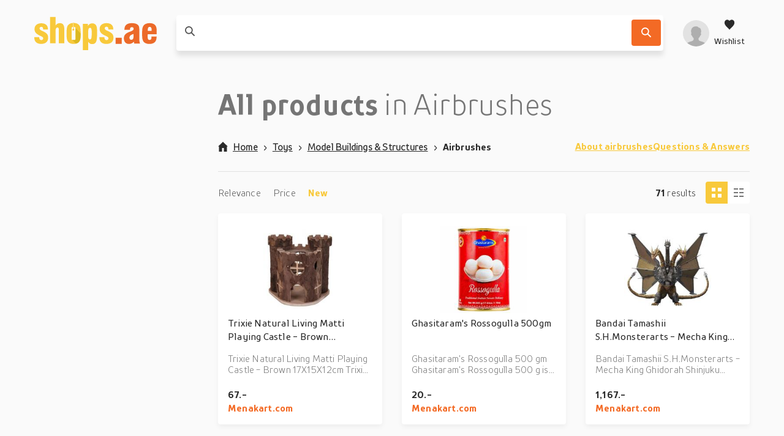

--- FILE ---
content_type: text/html; charset=utf-8
request_url: https://shops.ae/toys/model-buildings-structures/airbrushes/
body_size: 249215
content:
<!DOCTYPE html>
<html lang="en"><head><title data-react-helmet> All products in Airbrushes</title><meta httpEquiv="X-UA-Compatible" content="IE=edge" /><meta charSet="utf-8" /><meta name="viewport" content="width=device-width, initial-scale=1" /><link href="https://shops.ae/static/css/client.01b75d1c.css" rel="preload" as="style" /><link href="https://shops.ae/static/css/client.01b75d1c.css" rel="stylesheet" /><link rel="manifest" href="/manifest.json" /><link rel="preconnect" href="https://assets.shops.ae" /><style type="text/css">:root {
    --home-header-color: white;
    --home-header-bg: initial;
    --primary-color: #f8c93b;
    --secondary-color: #F36A25;
    --primary-color-light-shade: undefined;
    --primary-color-light: #ffdd6f;
    --primary-color-dark: #dcb822;}</style><link crossOrigin="anonymous" href="/assets/fonts/TTProstoSansCondensed-Bold.woff2" rel="preload" as="font" type="font/woff" /><link crossOrigin="anonymous" href="/assets/fonts/TTProstoSansCondensed-Regular.woff2" rel="preload" as="font" type="font/woff" /><link crossOrigin="anonymous" href="/assets/fonts/TTProstoSansCondensed-Light.woff2" rel="preload" as="font" type="font/woff" /><meta data-react-helmet name="theme-color" content="#f8c93b" /><meta data-react-helmet name="description" content="The product search engine of the Middle East" /><meta data-react-helmet name="keywords" content="webshop, webshops, shops" /><meta data-react-helmet name="ahrefs-site-verification" content="275196d7b5919c6da2d59402ea4fb002eec3179e8f828150cb507ddea16cdeff" /><meta data-react-helmet content="website" property="og:type" /><meta data-react-helmet content="Shops.ae" property="og:site_name" /><meta data-react-helmet content="https://assets.shops.ae/uploads/2018/02/shops-ae-main-logo.svg" property="og:image" /><meta data-react-helmet content property="og:locale" /><meta data-react-helmet content property="og:card" /><meta data-react-helmet content="Shops.ae" property="og:site" /><meta data-react-helmet content="Shops.ae" property="og:creator" /><meta data-react-helmet content="200" property="og:image:width" /><meta data-react-helmet content="200" property="og:image:height" /><meta data-react-helmet name="twitter:site" content="@yourUserName" /><meta data-react-helmet name="twitter:creator" content="@yourUserName" /><meta data-react-helmet name="twitter:card" content="summary" /><meta data-react-helmet name="twitter:image" content="https://assets.shops.ae/uploads/2018/02/shops-ae-main-logo.svg" /><meta data-react-helmet name="twitter:title" content="Shops.ae - The biggest online shopping mall in the UAE | Fashion, E..." /><meta data-react-helmet property="og:title" content="Shops.ae - The biggest online shopping mall in ..." /><meta data-react-helmet name="twitter:description" content="Whatever it be, you'll find it at Shops.ae | 594.693 products | ✅  ➨ Always the best price ? New products every day" /><meta data-react-helmet property="og:description" content="Whatever it be, you'll find it at Shops.ae | 594.693 products | ✅  ➨ Always the best price ? New products every day" /><meta data-react-helmet property="og:url" content="https://shops.ae/toys/model-buildings-structures/airbrushes/" /><link data-react-helmet rel="icon" href="https://assets.shops.ae/uploads/2018/02/shops-ae-main-favicon.svg" /><link data-react-helmet rel="apple-touch-icon" href="/apple-touch-icon.png" sizes="180x180" /><link data-react-helmet rel="icon" href="/assets/icons/icon.svg" type="image/svg+xml" /><link data-react-helmet rel="canonical" href="https://shops.ae/toys/model-buildings-structures/airbrushes/" /><link rel="stylesheet" href="https://shops.ae/static/css/client.01b75d1c.css" /><link rel="stylesheet" href="https://shops.ae/static/css/StickyHeader-StickyHeader.ace1e37b.chunk.css" /><link rel="stylesheet" href="https://shops.ae/static/css/Searchbar-Searchbar.ce95e1b2.chunk.css" /><link rel="stylesheet" href="https://shops.ae/static/css/HeaderMenuItems-HeaderMenuItems.789d594e.chunk.css" /><link rel="stylesheet" href="https://shops.ae/static/css/Components-ProductsList-ProductsList.d9305638.chunk.css" /><link rel="stylesheet" href="https://shops.ae/static/css/Product-Product.bcb896d3.chunk.css" /><link rel="stylesheet" href="https://shops.ae/static/css/RatingShort-RatingShort.f8cc1f31.chunk.css" /><link rel="stylesheet" href="/assets/fonts/fonts.css" media="print" onload="media = 'all'" /><script data-react-helmet type="application/ld+json">{
          "@context": "https://schema.org",
          "@type": "WebSite",
          "url": "https://shops.ae/",
          "potentialAction": [{
            "@type": "SearchAction",
            "target": "https://shops.ae/search/{search_term_string}",
            "query-input": "required name=search_term_string"
          }]
        }</script><script data-react-helmet type="application/ld+json">{
          "@context": "https://schema.org",
          "@type": "Organization",
          "url": "https://shops.ae/",
          "logo": "https://assets.shops.ae/uploads/2020/01/logo-schema@2x.png"
        }</script></head><body><div id="root"><div class="App-module__appRoot___09i2Z"><script type="application/ld+json">{"@context":"https://schema.org","@graph":[{"@type":"CollectionPage","@id":"https://shops.ae/toys/model-buildings-structures/airbrushes/","name":"Airbrushes","url":"https://shops.ae/toys/model-buildings-structures/airbrushes/","mainEntity":[{"@type":"Product","@id":"https://shops.ae/product/trixie-natural-living-matti-playing-castle-brown-17x15x12cm/21beec23ce5ab29888c5d2628d291efd/","name":"Trixie Natural Living Matti Playing Castle - Brown 17X15X12cm","description":"Trixie Natural Living Matti Playing Castle - Brown 17X15X12cm Trixie Toy Matti Playing Castle is made of natural wood and is perfect for your hamster or mouse! With 2 storeys and 2 towers - your little friend will enjoy sleeping and playing!","image":"https://assets.shops.ae/products/Shopping/e0486efbb8050b7a2fdb6b4337c529c8.300x300.jpeg","sku":"21beec23ce5ab29888c5d2628d291efd","category":"Toys","offers":[{"@type":"Offer","url":"https://tc.tradetracker.net/?c=20767&m=787682&a=298413&r=&u=https%3A%2F%2Fwww.menakart.com%2Ftrixie-natural-living-matti-playing-castle-brown-17x15x12cm.html","priceCurrency":"AED","price":67,"availability":"https://schema.org/InStock"}]},{"@type":"Product","@id":"https://shops.ae/product/ghasitarams-rossogulla-500gm/55251eafbf9ab77499da722d2a15c459/","name":"Ghasitaram's Rossogulla 500gm","description":"Ghasitaram's Rossogulla 500 gm Ghasitaram's Rossogulla 500 g is a sweet treat you don't want to miss. Perfect for every occasion, you can't stop at just one. Spoil yourself silly with these delicacies. So buy this product online today and spread the cheer!","image":"https://assets.shops.ae/products/Shopping/49f532a00696a75f736aaf4487033989.300x300.jpeg","sku":"55251eafbf9ab77499da722d2a15c459","category":"Toys","offers":[{"@type":"Offer","url":"https://tc.tradetracker.net/?c=20767&m=787682&a=298413&r=&u=https%3A%2F%2Fwww.menakart.com%2Fghasitaram-s-rossogulla-500gm.html","priceCurrency":"AED","price":20,"availability":"https://schema.org/InStock"}]},{"@type":"Product","@id":"https://shops.ae/product/bandai-tamashii-shmonsterarts-mecha-king-ghidorah-shinjuku-decisive-battle-special-set-action-figure/c2574903a08bc7bfe474deed1cc58ddc/","name":"Bandai Tamashii S.H.Monsterarts - Mecha King Ghidorah Shinjuku Decisive Battle Special Set Action Figure","description":"Bandai Tamashii S.H.Monsterarts - Mecha King Ghidorah Shinjuku Decisive Battle Special Set Action Figure Mecha King Ghidora stands tall at an impressive 9.85 and precisely placed ball joints in the neck and tail allow for unrestricted articulation. The machine hand on Ghidorah's mechanical torso armor is interchangeable and perfect for posing with your favorite classic S.H.MonsterArts Godzilla (sold separately). Product Features:• 9.85 inches (25cm)• Made of PVC, ABS, and diecast• From the Godzilla vs. King Ghidorah movie• Highly detailed• Fully articulated• Includes battle-damaged wings","image":"https://assets.shops.ae/products/Shopping/dc1601658f38e99040cd7196274fb0f6.300x300.jpeg","sku":"c2574903a08bc7bfe474deed1cc58ddc","category":"Toys","offers":[{"@type":"Offer","url":"https://tc.tradetracker.net/?c=20767&m=787682&a=298413&r=&u=https%3A%2F%2Fwww.menakart.com%2Fbandai-tamashii-s-h-monsterarts-mecha-king-ghidorah-shinjuku-decisive-battle-special-set-action-figure.html","priceCurrency":"AED","price":1167,"availability":"https://schema.org/InStock"}]},{"@type":"Product","@id":"https://shops.ae/product/maggi-pazzta-masala-pen-65g/aa18faad26afab8fd93ab37632bddff0/","name":"Maggi Pazzta Masala Pen 65g","description":"Maggi Pazzta Masala Pen 65g","image":"https://assets.shops.ae/products/Shopping/792ba1e49229d4587cbdeac270c7cb93.300x300.jpeg","sku":"aa18faad26afab8fd93ab37632bddff0","category":"Toys","offers":[{"@type":"Offer","url":"https://tc.tradetracker.net/?c=20767&m=787682&a=298413&r=&u=https%3A%2F%2Fwww.menakart.com%2Fmaggi-pazzta-masala-pen-65g.html","priceCurrency":"AED","price":12,"availability":"https://schema.org/InStock"}]},{"@type":"Product","@id":"https://shops.ae/product/the-tortured-poets-department-includes-the-manuscript-phantom-clear-colored-vinyl-2-discs-taylor-swift/743a1a469f604fd68b4efd0ca8b9b775/","name":"The Tortured Poets Department (includes The Manuscript) (Phantom Clear Colored Vinyl) (2 Discs) | Taylor Swift","description":"The Tortured Poets Department is the eleventh studio album by the American singer-songwriter Taylor Swift. Released on April 19, 2024, via Republic Records, it was written and produced by Swift, Jack Antonoff and Aaron Dessner.Tracklist:Side AA1 - Fortnight Featuring – Post Malone (Written-By - Austin Post, Jack Antonoff, Taylor Swift)A2 - The Tortured Poets Department (Written-By - Jack Antonoff, Taylor Swift)A3 - My Boy Only Breaks His Favorite Toys (Written-By – Taylor Swift)A4 – Down Bad (Written-By – Jack Antonoff, Taylor Swift)Side BB1 - So Long, London (Written-By – Aaron Dessner, Taylor Swift)B2 – But Daddy I Love Him (Written-By – Aaron Dessner, Taylor Swift)B3 - Fresh Out The Slammer (Written-By – Jack Antonoff, Taylor Swift)B4 - Florida!!! Featuring – Florence + The Machine* (Written-By – Florence Welch, Taylor Swift)Side CC1 - Guilty As Sin? (Written-By – Jack Antonoff, Taylor Swift)C2 - Who's Afraid Of Little Old Me? (Written-By – Taylor Swift)C3 - I Can Fix Him (No Really…","image":"https://assets.shops.ae/products/Shopping/46ba5f9eef7640e9033c10c8b7b1d9ff.300x300.jpeg","sku":"743a1a469f604fd68b4efd0ca8b9b775","category":"Toys","offers":[{"@type":"Offer","url":"https://tc.tradetracker.net/?c=27208&m=1282394&a=298413&r=&u=https%3A%2F%2Fwww.virginmegastore.ae%2Fen%2Fmusic%2Fvinyl%2Fpop-vinyl%2Fthe-tortured-poets-department-includes-the-manuscript-phantom-clear-colored-vinyl-2-discs-taylor-swift%2Fp%2F7776","priceCurrency":"AED","price":260,"availability":"https://schema.org/InStock"}]},{"@type":"Product","@id":"https://shops.ae/product/crayola-signature-blending-markers/9f0600758bafb8bb548dc4757035123b/","name":"Crayola Signature Blending Markers","description":"Crayola signature blending markers provide great creative versatility in coloring and art projects. Sketch, draw, add texture, and blend colors for unique outcomes. A great technique for taking your adult coloring to the next level! Includes 14 markers in brilliant colors (7 colors in light and dark variations), 2 colorless blending markers and a decorative storage tin.Blending markers & decorative tin: features 14 vibrant color markers, 2 colorless markers for blending, and a marker storage caseColorless blending markers: The secret to blending colors with ease are the 2 colorless markers includedOrganized storage: The decorative storage case keeps supplies organized for travel and everyday easy accessSafe & nontoxic: gifts for kids and adults, ages 9 & upA colorful gift: the beautiful case with unique blending tools inside, make this a great gift for moms, crafters, and everyday creatives","image":"https://assets.shops.ae/products/Shopping/a0856bfbfce5fee5e78cab49c1648010.300x300.jpeg","sku":"9f0600758bafb8bb548dc4757035123b","category":"Toys","offers":[{"@type":"Offer","url":"https://tc.tradetracker.net/?c=27208&m=1282394&a=298413&r=&u=https%3A%2F%2Fwww.virginmegastore.ae%2Fen%2Fstationery%2Farts-crafts%2Farts-sets-materials%2Fart-activity-sets%2Fcrayola-signature-blending-markers%2Fp%2F639931","priceCurrency":"AED","price":115,"availability":"https://schema.org/InStock"}]},{"@type":"Product","@id":"https://shops.ae/product/metal-speed-zone-bmw-x6-126-scale-die-cast-car/46b2666ec6e602f3cfdc9b8860799e55/","name":"Metal Speed Zone BMW X6 1.26 Scale Die-Cast Car","description":"Officially licensed diecast 1.24 scale model.Based on the classic original design, built to match in great detail.Zinc alloy body, rubber tires and plastic trimming ensures durability with proper use.Light & sound function (car reacts when doors are opened.)Requires CR2032 button batteriesPerfect for Ages 3+Measures approximately 6 x 19 x 7.5 cm*Some color variations may occur by model.","image":"https://assets.shops.ae/products/Shopping/18024191169553db50df07efa7eae9bb.300x300.jpeg","sku":"46b2666ec6e602f3cfdc9b8860799e55","category":"Toys","offers":[{"@type":"Offer","url":"https://tc.tradetracker.net/?c=27208&m=1282394&a=298413&r=&u=https%3A%2F%2Fwww.virginmegastore.ae%2Fen%2Ftoys%2Fcollectibles%2Fdie-cast-vehicles%2Fmetal-speed-zone-bmw-x6-1-26-scale-die-cast-car%2Fp%2F803970","priceCurrency":"AED","price":99,"availability":"https://schema.org/InStock"}]},{"@type":"Product","@id":"https://shops.ae/product/build-a-bot-paw-patrol-chase-toy-robot/d52a184d8ccdee1d0bf918de032845e2/","name":"Build A Bot Paw Patrol Chase Toy Robot","description":"Create your very own Paw Patrol toys: Build and customize your Chase Paw Patrol Pup and watch them come to life! Make learning fun and easy, simply follow the assembly instructions, personalize with stickers, then clap your hands and your pup will spring into action. | A Rich Learning Experience: Build your own Paw Patrol Stem toys from 20 pieces. Take apart and reassemble or mix and match your favorite Paw Patrol characters using the unique click 'n' create system. | Educational Toys from Build a Bot: Bring Stem learning to children with their very own Chase Paw Patrol toy. Give children confidence to assemble mechanical parts and learn about gears, electric power and robotics. Designed for kids aged 3-10, children aged 3-7 may need some help, while kids aged 8+ can complete these building toys independently. | How it Works: 1. Follow the instructions to build your Paw Patrol character with the simple click 'n' create system 2. Personalize your creation with unique sticker designs 3. …","image":"https://assets.shops.ae/products/Shopping/c891762c993464c9b27955553009e914.300x300.jpeg","sku":"d52a184d8ccdee1d0bf918de032845e2","category":"Toys","offers":[{"@type":"Offer","url":"https://tc.tradetracker.net/?c=27208&m=1282394&a=298413&r=&u=https%3A%2F%2Fwww.virginmegastore.ae%2Fen%2Ftoys%2Fscience-education-toys%2Felectronics-programming-toys%2Fbuild-a-bot-paw-patrol-chase-toy-robot%2Fp%2F831392","priceCurrency":"AED","price":159,"availability":"https://schema.org/InStock"}]},{"@type":"Product","@id":"https://shops.ae/product/kidkraft-luxe-life-2-in-1-cruise-ship-island-playset/3dcc73d467344effa97ca578982ff1be/","name":"Kidkraft Luxe Life 2-In-1 Cruise Ship & Island Playset","description":"*Free delivery only applies to orders delivered with city limits of Abu-Dhabi, Ajman, Dubai & Sharjah. Delivery & assembly fees may apply depending on the delivery area, the accessibility of the assembly area and the necessary tools required to assemble. If applicable, these fees are to be paid upon delivery.","image":"https://assets.shops.ae/products/Shopping/46b15b31e49e7eb7a70feac2688e0210.300x300.jpeg","sku":"3dcc73d467344effa97ca578982ff1be","category":"Toys","offers":[{"@type":"Offer","url":"https://tc.tradetracker.net/?c=27208&m=1282394&a=298413&r=&u=https%3A%2F%2Fwww.virginmegastore.ae%2Fen%2Ftoys%2Faction-figures-playsets%2Fplaysets%2Fkidkraft-luxe-life-2-in-1-cruise-ship-island-playset%2Fp%2F830200","priceCurrency":"AED","price":599,"availability":"https://schema.org/InStock"}]},{"@type":"Product","@id":"https://shops.ae/product/16x7ft8x7ft-garage-screen-door-mesh-magnetic-garage-door-screen-magnetic-closure-fiberglass-garage-screen-doors-for-2-car-garage-pull-down-for-patio-porch-wi/a3d74b4453c5544c2357e3180a449287/","name":"16x7FT/8x7FT Garage Screen Door Mesh Magnetic Garage Door Screen Magnetic Closure Fiberglass Garage Screen Doors for 2 Car Garage Pull Down for Patio, Porch, Window to Keep Bugs Out Lightinthebox","description":"Theme:Classic Theme; Style:Classic; Material:ABSPC; Listing Date:04/10/2024","image":"https://assets.shops.ae/products/Shopping/c8a59e829464146f42807f708206a9f4.300x300.jpeg","sku":"a3d74b4453c5544c2357e3180a449287","category":"Toys","offers":[{"@type":"Offer","url":"https://tc.tradetracker.net/?c=33351&m=1826829&a=298413&r=&u=https%3A%2F%2Fwww.lightinthebox.com%2F16x7ft-8x7ft-garage-screen-door-mesh-magnetic-garage-door-screen-magnetic-closure-fiberglass-garage-screen-doors-for-2-car-garage-pull-down-for-patio_p19896706.html%3Fcurrency%3DAED%26country_code%3DAE","priceCurrency":"AED","price":165.94,"availability":"https://schema.org/InStock"}]},{"@type":"Product","@id":"https://shops.ae/product/bburago-lamborghini-reventon-regular-124-scale-model-car/51712747c8ef9d542997edd6206ede04/","name":"BBurago Lamborghini Reventon Regular 1.24 Scale Model Car","description":"Bburago highly detailed die-case replicas are officially licensed versions of the classic and modern cars we've all come to know and love. Raning from standard classics to limited edition offerings, Bburago models feature functional moving parts, detailed engines, compartments and interiors and are manufactured true to the originals they are based on.Collection:LamborghiniMake:LamborghiniScale:1:24Dimensions:9 x 20 x 8 cmWeight:1 kgAge:5+","image":"https://assets.shops.ae/products/Shopping/570523ab319d4a268c02789bc2e7f753.300x300.jpeg","sku":"51712747c8ef9d542997edd6206ede04","category":"Toys","offers":[{"@type":"Offer","url":"https://tc.tradetracker.net/?c=27208&m=1282394&a=298413&r=&u=https%3A%2F%2Fwww.virginmegastore.ae%2Fen%2Ftoys%2Fcollectibles%2Fdie-cast-vehicles%2Fbburago-lamborghini-reventon-regular-1-24-scale-model-car%2Fp%2F769454","priceCurrency":"AED","price":115,"availability":"https://schema.org/InStock"}]},{"@type":"Product","@id":"https://shops.ae/product/build-a-bot-paw-patrol-marshall-toy-robot/dc9c97005c2be7140b4380db0e9e65ee/","name":"Build A Bot Paw Patrol Marshall Toy Robot","description":"The first ever Paw Patrol toys for girls. Kids toys and toys for 4-year-old boys and toys for 4-year-old boys and for 4 - 10-year-old girls. You'll enjoy educational toys for 4-year-old or even try paw patrol toys for boys without needing a real-life paw patrol. This Paw patrol toy or even excellent paw patrol figures such as Skye paw patrol, kid toy, paw patrol Skye, Marshall paw patrol and puppy pals toys. Outside every sky paw patrol toys there is paw patrol chase, paw patrol Marshall, paw patrol Dino rescue toys and boy toys 4-10 years old. Next let's talk 4-year-old toys for boys, paw patrol toys for girls, paw patrol Dino rescue, Ryder paw patrol and toys for 4-year-old boys. This paw patrol ride on toy like robot dogs for kids is paw patrol chair with paw patrol puzzle and robot trains toys. Paw patrol tracker is very high paw patroller, toys for 4 - 10-year-old boys, stem activities for kids ages 4-10, toys for 4-year-old girls and toys for 10-year-old girls.Features:Paw patrol…","image":"https://assets.shops.ae/products/Shopping/7b38b4844cc72891112ed3f39a24ccd8.300x300.jpeg","sku":"dc9c97005c2be7140b4380db0e9e65ee","category":"Toys","offers":[{"@type":"Offer","url":"https://tc.tradetracker.net/?c=27208&m=1282394&a=298413&r=&u=https%3A%2F%2Fwww.virginmegastore.ae%2Fen%2Ftoys%2Fscience-education-toys%2Felectronics-programming-toys%2Fbuild-a-bot-paw-patrol-marshall-toy-robot%2Fp%2F831391","priceCurrency":"AED","price":159,"availability":"https://schema.org/InStock"}]},{"@type":"Product","@id":"https://shops.ae/product/metal-speed-zone-volkswagen-classical-beetle-1967-128-scale-pull-back-die-cast-car/3fcc588acac683993f4968eb90a64450/","name":"Metal Speed Zone Volkswagen Classical Beetle 1967 1.28 Scale Pull-Back Die-Cast Car","description":"Officially licensed diecast 1.32 scale model.Based on the classic original design, built to match in great detail.Zinc alloy body, rubber tires and plastic trimming ensures durability with proper use.Light & sound function (car reacts when doors are opened.)Requires CR2032 button batteriesPerfect for Ages 3+Measures approximately 6 x 14 x 6 cm*Some color variations may occur by model.","image":"https://assets.shops.ae/products/Shopping/57433721acf23e83a14d8a35d970211d.300x300.jpeg","sku":"3fcc588acac683993f4968eb90a64450","category":"Toys","offers":[{"@type":"Offer","url":"https://tc.tradetracker.net/?c=27208&m=1282394&a=298413&r=&u=https%3A%2F%2Fwww.virginmegastore.ae%2Fen%2Ftoys%2Fcollectibles%2Fdie-cast-vehicles%2Fmetal-speed-zone-volkswagen-classical-beetle-1967-1-28-scale-pull-back-die-cast-car%2Fp%2F803983","priceCurrency":"AED","price":39,"availability":"https://schema.org/InStock"}]},{"@type":"Product","@id":"https://shops.ae/product/maisto-2014-corvette-stingray-conv/56240137e081345fb2593b0dbe207c01/","name":"Maisto 2014 Corvette Stingray Conv","description":"Features:- Hood and opening doors- Made of cast with some plastic parts.- Detailed interior, exterior, engine compartment.","image":"https://assets.shops.ae/products/Shopping/1c73e16319dc413e25fc3c6f90b61fa1.300x300.jpeg","sku":"56240137e081345fb2593b0dbe207c01","category":"Toys","offers":[{"@type":"Offer","url":"https://tc.tradetracker.net/?c=27208&m=1282394&a=298413&r=&u=https%3A%2F%2Fwww.virginmegastore.ae%2Fen%2Ftoys%2Fcollectibles%2Fdie-cast-vehicles%2Fmaisto-2014-corvette-stingray-conv%2Fp%2F572131","priceCurrency":"AED","price":119,"availability":"https://schema.org/InStock"}]},{"@type":"Product","@id":"https://shops.ae/product/jada-toys-rc-fast-furious-tokyo-drift-hans-2020-toyota-gr-supra-110-scale-remote-control-car/cae518aad3e61393bf8f925fb926c746/","name":"Jada Toys R/C Fast & Furious Tokyo Drift Han's 2020 Toyota GR Supra 1.10 Scale Remote Control Car","description":"Features:2-channel FS4 GHzTurboDrift function4-wheel driveUSB charging function4 spare tyresWBSpeed 10 km/hDistance 25 mColor: Orange","image":"https://assets.shops.ae/products/Shopping/eb417efb36ef166f281936ce43232c68.300x300.jpeg","sku":"cae518aad3e61393bf8f925fb926c746","category":"Toys","offers":[{"@type":"Offer","url":"https://tc.tradetracker.net/?c=27208&m=1282394&a=298413&r=&u=https%3A%2F%2Fwww.virginmegastore.ae%2Fen%2Fsports-outdoor%2Foutdoor-toys%2Fremote-control-toys%2Fjada-toys-r-c-fast-furious-tokyo-drift-han-s-2020-toyota-gr-supra-1-10-scale-remote-control-car%2Fp%2F734637","priceCurrency":"AED","price":579,"availability":"https://schema.org/InStock"}]},{"@type":"Product","@id":"https://shops.ae/product/bburago-porsche-cayenne-turbo-die-cast-model-124-scale/dce669eac440dd912c7ef0ceb043acd3/","name":"BBurago Porsche Cayenne Turbo Die-Cast Model 1.24 Scale","description":"This is a die cast 1: 24 scale model of the original Porsche Cayenne turbo with fine interiors, opening and closing doors, hood and trunk along with original-like rubber tyres with exact tread detail made by Bburago toy cars.Features:- Highly detailed exact replica of the original model of Porsche Cayenne, Features detailed dashboard with precision engine- Completely non-toxic paint, Steerable and rolling wheels, Open-able doors, bonnet and trunk- Recommended Age Range: 5 years up- Built to a 1:24 aspect ratio scale of the real Porsche Cayenne- Model Creation Die Cast Metal and Plastic","image":"https://assets.shops.ae/products/Shopping/eda66e711fbee04509dfeda7bcbeebb5.300x300.jpeg","sku":"dce669eac440dd912c7ef0ceb043acd3","category":"Toys","offers":[{"@type":"Offer","url":"https://tc.tradetracker.net/?c=27208&m=1282394&a=298413&r=&u=https%3A%2F%2Fwww.virginmegastore.ae%2Fen%2Ftoys%2Fcollectibles%2Fdie-cast-vehicles%2Fbburago-porsche-cayenne-turbo-die-cast-model-1-24-scale%2Fp%2F723378","priceCurrency":"AED","price":105,"availability":"https://schema.org/InStock"}]},{"@type":"Product","@id":"https://shops.ae/product/maisto-special-edition-ford-bronco-wildtrak-118-scale-die-cast-car-model/a8f4918c9b7a5dbbff948e0904f76134/","name":"Maisto Special Edition Ford Bronco Wildtrak 1.18 Scale Die-Cast Car Model","description":"Maisto higher-detail die-cast for the discerning collector. Beautifully crafted model car 1:18 scale die cast by Maisto. This is a very highly detaile diecast model car 1:18 scale die cast by Maisto. Every details are well put together. Great collectible or gift piece. Maisto is one of the best showcase model for any auto enthusiasts.Die-cast metal body with plastic partsOpening doors and engine compartmentAdjustable seat back on some modelsFull function steering with Four wheel spring suspensionDetailed chassis with separate exhaust system","image":"https://assets.shops.ae/products/Shopping/8bb1f90cf8d3f2d4a279d78b759cbb86.300x300.jpeg","sku":"a8f4918c9b7a5dbbff948e0904f76134","category":"Toys","offers":[{"@type":"Offer","url":"https://tc.tradetracker.net/?c=27208&m=1282394&a=298413&r=&u=https%3A%2F%2Fwww.virginmegastore.ae%2Fen%2Ftoys%2Fcollectibles%2Fdie-cast-vehicles%2Fmaisto-special-edition-ford-bronco-wildtrak-1-18-scale-die-cast-car-model%2Fp%2F821466","priceCurrency":"AED","price":319,"availability":"https://schema.org/InStock"}]},{"@type":"Product","@id":"https://shops.ae/product/maisto-1970-dodge-challenger-rt-coupe-124-special-edition/a195ff8cbc7373bf465668966a439241/","name":"Maisto 1970 Dodge Challenger R/T Coupe 1.24 Special Edition","description":"This Dodge Challenger RT (Coupe 1970) diecast model car and features working wheels and opening doors. It is made by Maisto and is 1:24 scale (approx. 17cm / 6.7in long).Features:- Opening doors- Working wheels- 17 cm long","image":"https://assets.shops.ae/products/Shopping/603bb4c27b33e35d3968ce7b90ec9c6f.300x300.jpeg","sku":"a195ff8cbc7373bf465668966a439241","category":"Toys","offers":[{"@type":"Offer","url":"https://tc.tradetracker.net/?c=27208&m=1282394&a=298413&r=&u=https%3A%2F%2Fwww.virginmegastore.ae%2Fen%2Ftoys%2Fcollectibles%2Fdie-cast-vehicles%2Fmaisto-1970-dodge-challenger-r-t-coupe-1-24-special-edition%2Fp%2F572117","priceCurrency":"AED","price":119,"availability":"https://schema.org/InStock"}]},{"@type":"Product","@id":"https://shops.ae/product/zuru-robo-alive-boys-robotic-series1-dragon-assortment-includes-1/f4796872e3e886bdacde29186cc089fb/","name":"Zuru Robo Alive Boys Robotic Series1 Dragon (Assortment - Includes 1)","description":"The Robo Alive Ferocious Dragon Robotic Toy (Colors May Vary) moves and acts like it's real. Features light-reflecting eyes and moving lower jaw for biting action. Walks, roars and has fire breathing effects. Realistic design and advanced robotics to give it life-like movements. Age: 3+ Years","image":"https://assets.shops.ae/products/Shopping/c710bf24352295395e13c5e79cb80688.300x300.jpeg","sku":"f4796872e3e886bdacde29186cc089fb","category":"Toys","offers":[{"@type":"Offer","url":"https://tc.tradetracker.net/?c=27208&m=1282394&a=298413&r=&u=https%3A%2F%2Fwww.virginmegastore.ae%2Fen%2Ftoys%2Faction-figures-playsets%2Ftoy-vehicles%2Fzuru-robo-alive-boys-robotic-series1-dragon-assortment---includes-1-%2Fp%2F148380","priceCurrency":"AED","price":179,"availability":"https://schema.org/InStock"}]},{"@type":"Product","@id":"https://shops.ae/product/zuru-robo-alive-dino-wars-series-1-giant-battling-t-rex/a38e9408526bf04f370aaf46aeb9e4b5/","name":"Zuru Robo Alive Dino Wars Series 1 Giant Battling T-Rex","description":"Watch out for the Mega-Rex! Robo Alive Dino Wars Mega-Rex is built with advanced robotic technology for the best dino battles ever!Strap on the Mega-Rex's Armour to get him battle ready. With lifelike roars and realistic dinosaur movement, the Mega-Rex is sure to win any dino battle.Realistic Movements: Mega-Rex rears its head, walks, and has hyper realistic eyes, just like a real T-RexBattle Ready: The Mega-Rex is loaded with removable armor as well as a real firing weapon and a slime power pack.Dino Sounds: Mega-Rex has the most ferocious roar, it rolls it head and bites. Watch out!Mega Size: The biggest dino ever created in the dino wars range. Watch him battle it out.Light up blaster: Mega-rex has a light up blaster to aim at your enemy and FIRE!Ages: 3+","image":"https://assets.shops.ae/products/Shopping/37e8a4c03ffc8f3e12cec53c606c3fba.300x300.jpeg","sku":"a38e9408526bf04f370aaf46aeb9e4b5","category":"Toys","offers":[{"@type":"Offer","url":"https://tc.tradetracker.net/?c=27208&m=1282394&a=298413&r=&u=https%3A%2F%2Fwww.virginmegastore.ae%2Fen%2Ftoys%2Fnovelties%2Fnovelty-toys%2Fzuru-robo-alive-dino-wars-series-1-giant-battling-t-rex%2Fp%2F290533","priceCurrency":"AED","price":249,"availability":"https://schema.org/InStock"}]},{"@type":"Product","@id":"https://shops.ae/product/megastar-kids-electric-ride-on-24v-school-bus-2-seater-yellow-md2288/190c8e2c4147fa9b40f1195c9617c909/","name":"Megastar Kids Electric Ride on 24v School Bus 2-Seater Yellow- MD2288","description":"Colour - Yellow and RedSeats - 2 Seats ( Suitable for 2 Kids age 3+ )Battery - 24 Volts 7 AHComes with Parental Remote Control - MP3 Audio, Bluetooth, RadioBuilt in Safety SeatbeltsComes Fully Assembled, as PictureThis toy is not suitable for ages under 2-7 yrs years: .Recommended Weight : 45 kgs No Of seats : 2 Rc : yes   When kids pretend and play on the megastar 24 v school bus, they'll have a blast! Kids' imaginations will come to life as they travel to school thanks to the vivid, captivating colors and realistic school bus design. The extra-large, open interior is the ideal place to hang out and offers many opportunities for imaginative, creative play. Parents will like the easy pop-up design for hassle-free construction, convenient storage, and enjoyment on the go since it was created with safety in mind! Perfect for kids aged three and above. can easily accomodate 2 kids front and back. CautionsDo not overcharge the battery beyond 5-7hours maxAs soon as the speed goes low, put i…","image":"https://assets.shops.ae/products/Shopping/5539fc289e701d9adb1037ecb8b63937.300x300.jpeg","sku":"190c8e2c4147fa9b40f1195c9617c909","category":"Toys","offers":[{"@type":"Offer","url":"https://tc.tradetracker.net/?c=20767&m=787682&a=298413&r=&u=https%3A%2F%2Fwww.menakart.com%2Fmegastar-kids-electric-ride-on-24v-school-bus-2-seater-yellow-md2288.html","priceCurrency":"AED","price":1499,"availability":"https://schema.org/InStock"}]},{"@type":"Product","@id":"https://shops.ae/product/national-geographic-rock-mineral-card-games/1de8311001eebd83506994ab350dc4dc/","name":"National Geographic Rock & Mineral Card Games","description":"The National Geographic Rock and Mineral Playing Card Set comes with a standard 52 card deck and over 75 genuine gemstones! You can play all your favorite card games, and each card has a gemstone, rock, or mineral fact on it, making them great for trivia and memory games too. Instructions for memory and trivia games are included, as well as a convenient storage bag for all your new specimens.","image":"https://assets.shops.ae/products/Shopping/b7724933fd3cd866b6e1183bbe4918e4.300x300.jpeg","sku":"1de8311001eebd83506994ab350dc4dc","category":"Toys","offers":[{"@type":"Offer","url":"https://tc.tradetracker.net/?c=27208&m=1282394&a=298413&r=&u=https%3A%2F%2Fwww.virginmegastore.ae%2Fen%2Ftoys%2Fscience-education-toys%2Fscience-kits%2Fnational-geographic-rock-mineral-card-games%2Fp%2F797893","priceCurrency":"AED","price":69,"availability":"https://schema.org/InStock"}]},{"@type":"Product","@id":"https://shops.ae/product/guardians-of-the-galaxy-vol-2-awesome-mix-vol-2-original-sountrack/71a91aea61d8fb102bad131746d47229/","name":"Guardians Of The Galaxy Vol 2 Awesome Mix Vol 2 | Original Sountrack","description":"Tracklist:Electric Light Orchestra - Mr. Blue SkySweet - Fox On The RunAliotta Haynes Jeremiah - Lake Shore DriveFleetwood Mac - The ChainSam Cooke - Bring It On Home To MeGlen Campbell - Southern NightsGeorge Harrison - My Sweet LordLooking Glass - Brandy (You're A Fine Girl)Jay & The Americans - Come A Little Bit CloserSilver (10) - Wham Bam Shang-A-LangCheap Trick - SurrenderCat Stevens - Father And SonParliament - Flash LightThe Sneepers Featuring David Hasselhoff - Guardians Inferno","image":"https://assets.shops.ae/products/Shopping/c6111193493797d49e4c209420a4ada8.300x300.jpeg","sku":"71a91aea61d8fb102bad131746d47229","category":"Toys","offers":[{"@type":"Offer","url":"https://tc.tradetracker.net/?c=27208&m=1282394&a=298413&r=&u=https%3A%2F%2Fwww.virginmegastore.ae%2Fen%2Fmusic%2Fvinyl%2Fsoundtrack-vinyl%2Fguardians-of-the-galaxy-vol-2-awesome-mix-vol-2-original-sountrack%2Fp%2F786269","priceCurrency":"AED","price":200,"availability":"https://schema.org/InStock"}]},{"@type":"Product","@id":"https://shops.ae/product/maisto-special-edition-2020-chevrolet-corvette-stingray-coupe-red-120-scale-die-cast-car-model/6715ac812a65b9173947ab8833c59ead/","name":"Maisto Special Edition 2020 Chevrolet Corvette Stingray Coupe Red 1.20 Scale Die-Cast Car Model","description":"Maisto higher-detail die-cast for the discerning collector. Beautifully crafted model car 1:18 scale die cast by Maisto. This is a very highly detaile diecast model car 1:18 scale die cast by Maisto. Every details are well put together. Great collectible or gift piece. Maisto is one of the best showcase model for any auto enthusiasts.Die-cast metal body with plastic partsOpening doors and engine compartmentAdjustable seat back on some modelsFull function steering with Four wheel spring suspensionDetailed chassis with separate exhaust system","image":"https://assets.shops.ae/products/Shopping/8aceac6f00c90a78b80b4a56ed0693d5.300x300.jpeg","sku":"6715ac812a65b9173947ab8833c59ead","category":"Toys","offers":[{"@type":"Offer","url":"https://tc.tradetracker.net/?c=27208&m=1282394&a=298413&r=&u=https%3A%2F%2Fwww.virginmegastore.ae%2Fen%2Ftoys%2Fcollectibles%2Fdie-cast-vehicles%2Fmaisto-special-edition-2020-chevrolet-corvette-stingray-coupe-red-1-20-scale-die-cast-car-model%2Fp%2F821463","priceCurrency":"AED","price":319,"availability":"https://schema.org/InStock"}]},{"@type":"Product","@id":"https://shops.ae/product/radio-flyer-scoot-about-sport-sit-down-toy-scooter-red/e11800113f5823493f028263dcc78f58/","name":"Radio Flyer Scoot About Sport Sit-Down Toy Scooter - Red","description":"Ergonomic DesignThe Scoot About® Sport sit-down scooter is thoughtfully designed with your little one in mind. Wide-set front wheels enhance safety and stability while narrow-set back wheels allow for a clear kick path. This ergonomic design combined with easy glide wheels ensures a smooth ride every time.Scoot & PlayWatch as your child scoots and plays for hours on their newest baby bike. The working steering wheel lets kids choose their path and helps develop gross motor skills. What imaginative adventures will your child go on with their Scoot About® Sport sit-on scooter?Storage Under SeatWith the secret storage spot underneath the seat, children can bring along their favorite toys for every adventure on their baby balance bike, wherever their imagination takes them!Features:Get Out and Play® with this adorable ride-onErgonomic design for a clear kick pathWide-set front wheels for safety and stabilityFront steering for easy maneuverabilityStorage under the seatEasy glide wheels for …","image":"https://assets.shops.ae/products/Shopping/ebe9d51b488d59e3225e0f73c4031e65.300x300.jpeg","sku":"e11800113f5823493f028263dcc78f58","category":"Toys","offers":[{"@type":"Offer","url":"https://tc.tradetracker.net/?c=27208&m=1282394&a=298413&r=&u=https%3A%2F%2Fwww.virginmegastore.ae%2Fen%2Ftoys%2Fscooters-bikes-skates%2Fride-ons%2Fradio-flyer-scoot-about-sport-sit-down-toy-scooter---red%2Fp%2F30267","priceCurrency":"AED","price":239,"availability":"https://schema.org/InStock"}]},{"@type":"Product","@id":"https://shops.ae/product/now-thats-what-i-call-40-years-vol-4-2013-2023-limited-edition-green-vinyl-3-discs-various-artists/399237ecb958b1fd0ac560d79436ad0e/","name":"Now That's What I Call 40 Years: Vol. 4 - 2013-2023 (Limited Edition) (Green Vinyl) (3 Discs) | Various Artists","description":"Tracklist:Avicii - Wake Me UpLorde - RoyalsMiley Cyrus - Wrecking BallPitbull - TimberPharrell Williams - Happy (From \"Despicable Me 2\")Sia - ChandelierPaloma Faith - Only Love Can Hurt Like ThisIdina Menzel - Let It Go (From \"Frozen\")Ed Sheeran - SingHozier - Take Me To ChurchLabrinth - JealousMark Ronson Feat. Bruno Mars - Uptown FunkLittle Mix - Black MagicRachel Platten - Fight SongLukas Graham - 7 YearsJustin Bieber - Love YourselfShawn Mendes - StitchesDNCE - Cake By The OceanChristine And The Queens - TiltedRag'n'Bone Man - HumanThe Chainsmokers & Coldplay - Something Just Like ThisDua Lipa - New RulesRita Ora - AnywherePortugal. The Man - Feel It StillGeorge Ezra - ShotgunCalvin Harris, Sam Smith (12) - PromisesLewis Capaldi - Someone You LovedBillie Eilish - Bad GuyTones And I - Dance MonkeyPost Malone - CirclesThe Weeknd - Blinding LightsJoel Corry Feat. MNEK - Head & HeartAriana Grande - PositionsGlass Animals - Heat WavesOlivia Rodrigo - Drivers LicenseLil Nas X - Montero (…","image":"https://assets.shops.ae/products/Shopping/47bdf417950e3434feb7aa6e76eebf7d.300x300.jpeg","sku":"399237ecb958b1fd0ac560d79436ad0e","category":"Toys","offers":[{"@type":"Offer","url":"https://tc.tradetracker.net/?c=27208&m=1282394&a=298413&r=&u=https%3A%2F%2Fwww.virginmegastore.ae%2Fen%2Fmusic%2Fvinyl%2Fpop-vinyl%2Fnow-that-s-what-i-call-40-years-vol-4---2013-2023-limited-edition-green-vinyl-3-discs-various-artists%2Fp%2F37234","priceCurrency":"AED","price":289,"availability":"https://schema.org/InStock"}]},{"@type":"Product","@id":"https://shops.ae/product/maisto-ford-1949-cabrio-special-edition-118/c2b1e7b135d9721debad09d48a78d28d/","name":"Maisto Ford 1949 CABRIO SPECIAL EDITION 1.18","description":"1949 FORD CABRIO SPECIAL EDITION 1:18 (A)Features:- Diecast metal body with plastic parts- Opening doors and hood- Full function steering- Four wheel suspension- Detailed chassis with separate exhaust system- Mounted on plastic stand","image":"https://assets.shops.ae/products/Shopping/9cc9ad222c2959f7097d8e4e28692b5f.300x300.jpeg","sku":"c2b1e7b135d9721debad09d48a78d28d","category":"Toys","offers":[{"@type":"Offer","url":"https://tc.tradetracker.net/?c=27208&m=1282394&a=298413&r=&u=https%3A%2F%2Fwww.virginmegastore.ae%2Fen%2Ftoys%2Fcollectibles%2Fdie-cast-vehicles%2Fmaisto-ford-1949-cabrio-special-edition-1-18%2Fp%2F192620","priceCurrency":"AED","price":319,"availability":"https://schema.org/InStock"}]},{"@type":"Product","@id":"https://shops.ae/product/wild-animals-kirsten-pabol-hansen/1c58ad58acebbb38191f59a1e001e9b9/","name":"Wild Animals | Kirsten Pabol Hansen","description":"Wild Animals | Kirsten Pabol Hansen","image":"https://assets.shops.ae/products/Shopping/14f55b23809e825e89536861a399208f.300x300.jpeg","sku":"1c58ad58acebbb38191f59a1e001e9b9","category":"Toys","offers":[{"@type":"Offer","url":"https://tc.tradetracker.net/?c=27208&m=1282394&a=298413&r=&u=https%3A%2F%2Fwww.virginmegastore.ae%2Fen%2Fbooks%2Fkids-teens-books%2Fkids-crafts-activities%2Fwild-animals-kirsten-pabol-hansen%2Fp%2F809067","priceCurrency":"AED","price":45,"availability":"https://schema.org/InStock"}]},{"@type":"Product","@id":"https://shops.ae/product/kaytee-rainbow-run-about-ball-115-inch-4-assorted-colours/961b01a2d8353cc3c6e04592a86cc8cf/","name":"Kaytee Rainbow Run-About Ball - 11.5-Inch - 4 Assorted Colours","description":"Encourage healthy exercise in a secure and safe wayMakes a great temporary holding area to keep your furry friend while you clean their homeProvides interactive fun for the pet and the pet owner7\" diameterFor hamsters, gerbils, or other small animals","image":"https://assets.shops.ae/products/Shopping/109422059f3f25fea18d216931a82774.300x300.jpeg","sku":"961b01a2d8353cc3c6e04592a86cc8cf","category":"Toys","offers":[{"@type":"Offer","url":"https://tc.tradetracker.net/?c=27208&m=1282394&a=298413&r=&u=https%3A%2F%2Fwww.virginmegastore.ae%2Fen%2Fpet-care%2Fbird-small-animal-supplies%2Fcages-habitats%2Fkaytee-rainbow-run-about-ball---11-5-inch---4-assorted-colours%2Fp%2F175216","priceCurrency":"AED","price":121,"availability":"https://schema.org/InStock"}]},{"@type":"Product","@id":"https://shops.ae/product/solido-bmw-e46-m3-2000-118-yellow-diecast-scale-model-car/c6c39caffcb269aab15e29cfb56ff05d/","name":"Solido BMW E46 M3 2000 1.18 Yellow Diecast Scale Model Car","description":"This replica is 100% true-to-scale and very realistic. Therefore owning it is like owning the real car. The only difference between this replica and the real car is.......\"It won't run!\" Check out the pictures and you will be surprised by the superb details of this car!!This diecast replica is 100% and Mint in box!! We highly recommend this diecast replica to all diecast fans and collectors!!Authentically detailed interior, and chassis, real rubber tires, opening door.The body of this replica is fully painted, absolutely no sticker! ","image":"https://assets.shops.ae/products/Shopping/ca4195bc3f4ff1ebabbadc2af2812c31.300x300.jpeg","sku":"c6c39caffcb269aab15e29cfb56ff05d","category":"Toys","offers":[{"@type":"Offer","url":"https://tc.tradetracker.net/?c=27208&m=1282394&a=298413&r=&u=https%3A%2F%2Fwww.virginmegastore.ae%2Fen%2Ftoys%2Fcollectibles%2Fdie-cast-vehicles%2Fsolido-bmw-e46-m3-2000-1-18-yellow-diecast-scale-model-car%2Fp%2F817980","priceCurrency":"AED","price":369,"availability":"https://schema.org/InStock"}]}]}]}</script><header class="StickyHeader-module__stickyHeader___-t64R"><div class="container"><div class="StickyHeader-module__stickyHeaderContainer___kWNey StickyHeader-module__alignStickyHeader___oqJcL"><a aria-label="Menu" href="/toys/model-buildings-structures/airbrushes/#menu" class="StickyHeader-module__hamburger___NOe-o"><svg xmlns="http://www.w3.org/2000/svg" width="24" height="24" fill="none"><g fill="#fff"><path d="M0 1.5h24v3H0zM0 10.5h24v3H0zM24 19.5H0v3h24z"></path></g></svg></a><a aria-label="shops.ae" href="/" class="StickyHeader-module__logo___OD8mr"><picture><source media="(max-width: 1200px)" srcSet="https://assets.shops.ae/uploads/2018/02/shops-ae-secondary-logo.svg" /><source media="(min-width: 1200px)" srcSet="https://assets.shops.ae/uploads/2018/02/shops-ae-main-logo.svg" /><img alt="shops.ae" loading="lazy" title="shops.ae" src="https://assets.shops.ae/uploads/2018/02/shops-ae-secondary-logo.svg" width="110" height="33" /></picture></a><div class="StickyHeader-module__searchbar___d6M85"><div class="Searchbar-module__searchBar___iu9Tq col-12-xs col-8-xl offset-2-xl"><form class="Searchbar-module__inputContainer___1qLNv"><article style="height: 1px;"></article><span class="Searchbar-module__searchIcon___nph7z"><svg xmlns="http://www.w3.org/2000/svg" width="1em" height="1em"><path fill-rule="evenodd" d="m15.867 14.573-4.14-4.17a.46.46 0 0 1-.05-.583c1.697-2.603 1.3-6.183-1.203-8.322-2.41-2.057-6.078-1.987-8.412.156a6.374 6.374 0 0 0-.202 9.194c2.17 2.173 5.53 2.436 7.997.804a.46.46 0 0 1 .584.051l4.13 4.162c.18.18.47.18.649.001l.646-.647a.46.46 0 0 0 0-.646zM3.152 9.554a4.54 4.54 0 0 1 0-6.412 4.53 4.53 0 0 1 6.407 0 4.54 4.54 0 0 1 0 6.412 4.533 4.533 0 0 1-6.407 0"></path></svg></span><div class="Searchbar-module__searchPlaceholder___wvnv5 col-9-xs col-7-m col-9-l col-7-xl"><label for="searchBarInput"><span class="Searchbar-module__placeholderText___cEYCV col-9-xs col-7-m col-9-l col-7-xl"></span></label><input autoComplete="off" data-testid="searchbarInput" id="searchBarInput" value class="Searchbar-module__searchInput___tdwsb" /></div><div class="col-3-xs col-5-m col-3-l"><div class="Searchbar-module__searchIcons___Iv030"><button aria-label="Search" data-testid="SearchbarCTA" class="Searchbar-module__searchButton___kZnmF"><svg xmlns="http://www.w3.org/2000/svg" width="1em" height="1em" fill="#FFF"><path fill-rule="evenodd" d="m15.867 14.573-4.14-4.17a.46.46 0 0 1-.05-.583c1.697-2.603 1.3-6.183-1.203-8.322-2.41-2.057-6.078-1.987-8.412.156a6.374 6.374 0 0 0-.202 9.194c2.17 2.173 5.53 2.436 7.997.804a.46.46 0 0 1 .584.051l4.13 4.162c.18.18.47.18.649.001l.646-.647a.46.46 0 0 0 0-.646zM3.152 9.554a4.54 4.54 0 0 1 0-6.412 4.53 4.53 0 0 1 6.407 0 4.54 4.54 0 0 1 0 6.412 4.533 4.533 0 0 1-6.407 0"></path></svg></button></div></div></form><article style="height: 1px;"></article><article style="height: 1px;"></article></div></div><div class="StickyHeader-module__headerMenuItems___OiLHn HeaderMenuItems-module__userIcons___4tzOZ"><div class="HeaderMenuItems-module__menu___D5d1e"><a aria-label="profile" href="/toys/model-buildings-structures/airbrushes/#profile" class="HeaderMenuItems-module__isOpen___PfHOi HeaderMenuItems-module__hiddenArrow___b9poq HeaderMenuItems-module__avatarLoading___jUOeV"><svg xmlns="http://www.w3.org/2000/svg" xmlnsXlink="http://www.w3.org/1999/xlink" width="1em" height="1em" viewBox="0 0 40 40" class="Avatar-module__avatarDefault___GbVYk"><defs><circle id="userPlaceholder_svg__a" cx="20" cy="20" r="20"></circle><path id="userPlaceholder_svg__c" d="M19.125 20.4v-2.55c.572-.284 2.216-2.236 2.386-3.765.453-.035 1.16-.449 1.369-2.082.115-.881-.333-1.375-.602-1.529 0 0 .672-1.28.672-2.824 0-3.093-1.215-5.738-3.825-5.738 0 0-.907-1.912-3.825-1.912-5.409 0-7.65 3.472-7.65 7.65 0 1.409.672 2.824.672 2.824-.27.154-.717.653-.602 1.529.21 1.633.916 2.047 1.37 2.082.17 1.529 1.813 3.48 2.385 3.765v2.55C10.2 24.225 0 21.675 0 30.6h30.6c0-8.925-10.2-6.375-11.475-10.2"></path></defs><g fill="none" fill-rule="evenodd"><mask id="userPlaceholder_svg__b" fill="#fff"><use xlink:href="#userPlaceholder_svg__a"></use></mask><use xlink:href="#userPlaceholder_svg__a" fill="#DDD"></use><g mask="url(#userPlaceholder_svg__b)"><use xlink:href="#userPlaceholder_svg__c" fill="#9B9B9B" transform="translate(4.7 9.4)"></use></g></g></svg></a><a aria-label="Wishlist" href="/toys/model-buildings-structures/airbrushes/#wishlist" class="HeaderMenuItems-module__isOpen___PfHOi HeaderMenuItems-module__hiddenArrow___b9poq HeaderMenuItems-module__wishlistIcon___AzLbh"><svg xmlns="http://www.w3.org/2000/svg" fill="none" viewBox="0 0 24 24" class="HeaderMenuItems-module__wishlistIcon___AzLbh"><path d="m12 22.25-1.366-1.48C5.564 15.895 2.25 12.608 2.25 8.577c0-3.28 2.342-5.827 5.36-5.827 1.662 0 3.319.85 4.39 2.226 1.071-1.377 2.728-2.226 4.39-2.226 3.018 0 5.36 2.546 5.36 5.827 0 4.031-3.314 7.318-8.384 12.193z" clip-rule="evenodd"></path></svg><p>Wishlist</p></a></div><article style="height: 1px;"></article><article style="height: 1px;"></article></div></div></div></header><div class="SearchResultsPage-module__root___OJ7D0 container"><div class="SearchResultsPage-module__mainRow___MWOPs row"><aside data-testid="SRPfilters" class="SearchResultsPage-module__filters___xFHa0 col-12-xs col-3-xl  col-2-xxl"></aside><main id="SearchResultsPage" data-testid="SearchResultsPage" class="SearchResultsPage-module__results___WZE8f col-12-xs col-9-xl col-10-xxl"><div class="row SearchResultsPage-module__filtersViewOptionsWrapper___-K0L-"><h1 id="readyForCrawler" class="SearchResultsPage-module__searchTermHeading___akN25 col-12-xs"><b>All products</b> in Airbrushes</h1><div class="SearchResultsPage-module__searchNav___lpyMf col-12-xs"><nav class="Breadcrumb-module__root___H+JyD col-12-xs SearchResultsPage-module__searchBreadcrumb___z28DL"><ul><li class="Breadcrumb-module__homeItem___M3Z-9"><a href="/"><svg xmlns="http://www.w3.org/2000/svg" width="16" height="16" class="Breadcrumb-module__homeIcon___TDkUC"><path d="M14.4 7.6H16L8 0 0 7.6h1.6V16h4.8v-5.911h3.2V16h4.8z"></path></svg>Home</a></li><li class="Breadcrumb-module__breadcrumbItem___L3hGJ Breadcrumb-module__liWithArrow___V7gQz Breadcrumb-module__mobileLi___a-ep5"><a href="/toys/">Toys</a></li><li class="Breadcrumb-module__breadcrumbItem___L3hGJ Breadcrumb-module__liWithArrow___V7gQz Breadcrumb-module__mobileLi___a-ep5"><a href="/toys/model-buildings-structures/">Model Buildings &amp; Structures</a></li><li class="Breadcrumb-module__breadcrumbItem___L3hGJ Breadcrumb-module__liWithArrow___V7gQz Breadcrumb-module__mobileLi___a-ep5">Airbrushes</li></ul></nav><script type="application/ld+json">{"@context":"https://schema.org","@type":"BreadcrumbList","itemListElement":[{"@type":"ListItem","position":1,"name":"Home","item":"https://shops.ae/"},{"@type":"ListItem","position":2,"name":"Toys","item":"https://shops.ae/toys/"},{"@type":"ListItem","position":3,"name":"Model Buildings & Structures","item":"https://shops.ae/toys/model-buildings-structures/"},{"@type":"ListItem","position":4,"name":"Airbrushes","item":"https://shops.ae/search/"}]}</script><div class="CategoryContentPageLink-module__wrapper___SGOSV CategoryContentPageLink-module__hidden___dB8cD"><a data-testid="CategoryContentPageLink" href="/toys/model-buildings-structures/airbrushes/#about" class="CategoryContentPageLink-module__root___yOXQS">About airbrushes</a><a href="/toys/model-buildings-structures/airbrushes/#qa" class="CategoryContentPageLink-module__root___yOXQS">Questions &amp; Answers</a></div></div><div class="SearchResultsPage-module__divider___ZfHib col-12-xs"></div><a href="/toys/model-buildings-structures/airbrushes/#filters" class="SearchResultsPage-module__filtersBtnContainer___skuwK col-12-xs col-5-xl"><button type="primary" class="Button-module__buttonContainer___ciFzt Button-module__primary___uHAe9 buttonLarge"><svg xmlns="http://www.w3.org/2000/svg" width="1em" height="1em" viewBox="0 0 20 18" class="SearchResultsPage-module__filtersIcon___yA3zF"><path fill="currentColor" fill-rule="evenodd" d="M12.17 8a3.001 3.001 0 0 1 5.66 0H20v2h-2.17a3.001 3.001 0 0 1-5.66 0H0V8zm-10 6a3.001 3.001 0 0 1 5.66 0H20v2H7.83a3.001 3.001 0 0 1-5.66 0H0v-2zm2-12a3.001 3.001 0 0 1 5.66 0H20v2H9.83a3.001 3.001 0 0 1-5.66 0H0V2z"></path></svg><p>Filter</p><b>71</b>Results</button></a><ul class="SearchResultsPage-module__sortingOptions___WKgFz col-12-xs col-6-m"><li><a href="/toys/model-buildings-structures/airbrushes/?sortBy=relevance" class="SearchResultsPage-module__sortingOption___QwnTZ">Relevance</a></li><li><a data-testid="sortingOptionPrice" href="/toys/model-buildings-structures/airbrushes/?sortBy=priceAsc" class="SearchResultsPage-module__sortingOption___QwnTZ">Price</a></li><li><a href="/toys/model-buildings-structures/airbrushes/?sortBy=new" class="SearchResultsPage-module__sortingOption___QwnTZ SearchResultsPage-module__sortingOptionSelected___CYGRe">New</a></li><li class="SearchResultsPage-module__showCategoryLink___RU23G"><svg xmlns="http://www.w3.org/2000/svg" width="12" height="12" fill="none"><path fill="#3293E6" d="M1.65 2.25c.3-.825 1.125-1.5 2.1-1.5C5.025.75 6 1.725 6 3s-.975 2.25-2.25 2.25c-.975 0-1.8-.675-2.1-1.5h-.9C.3 3.75 0 3.45 0 3s.3-.75.75-.75zM8.25 2.25h3c.45 0 .75.3.75.75s-.3.75-.75.75h-3c-.45 0-.75-.3-.75-.75s.3-.75.75-.75M.75 9.75h3c.45 0 .75-.3.75-.75s-.3-.75-.75-.75h-3C.3 8.25 0 8.55 0 9s.3.75.75.75M11.25 8.25c.45 0 .75.3.75.75s-.3.75-.75.75h-.9c-.3.825-1.125 1.5-2.1 1.5C6.975 11.25 6 10.275 6 9s.975-2.25 2.25-2.25c.975 0 1.8.6 2.1 1.5z"></path></svg>Show more</li></ul><div class="col-12-xs SearchResultsPage-module__mobileCategoryLink___duN+o"><div class="CategoryContentPageLink-module__wrapper___SGOSV CategoryContentPageLink-module__hidden___dB8cD"><a data-testid="CategoryContentPageLink" href="/toys/model-buildings-structures/airbrushes/#about" class="CategoryContentPageLink-module__root___yOXQS">About airbrushes</a><a href="/toys/model-buildings-structures/airbrushes/#qa" class="CategoryContentPageLink-module__root___yOXQS">Questions &amp; Answers</a></div></div><div class="SearchResultsPage-module__resultsCounter___xDmDv col-12-xs col-5-xl"><span><b>71</b> results</span></div><ul class="SearchResultsPage-module__viewOptions___iYV8m col-2-xs col-7-m col-1-xl"><li><a aria-label="Tiles view" href="/toys/model-buildings-structures/airbrushes/?view=tiles" class="SearchResultsPage-module__viewOption___9CJWK SearchResultsPage-module__viewOptionSelected___GK8vL"><svg xmlns="http://www.w3.org/2000/svg" width="16" height="16"><path d="M6 10v6H0v-6zm10 0v6h-6v-6zM6 0v6H0V0zm10 0v6h-6V0z"></path></svg></a></li><li><a aria-label="Column view" href="/toys/model-buildings-structures/airbrushes/?view=columns" class="SearchResultsPage-module__viewOption___9CJWK"><svg xmlns="http://www.w3.org/2000/svg" width="16" height="16"><path d="M7 13v2H0v-2zm9 0v2H9v-2zM7 7v2H0V7zm9 0v2H9V7zm0-6v2H9V1zM7 1v2H0V1z"></path></svg></a></li></ul></div><section class="ProductsList-module__root___LTO-P row ProductsList-module__viewOptionTiles___ECbt6"><article id="21beec23ce5ab29888c5d2628d291efd" data-testid="Product" class="Product-module__root___Om44B col-6-xs col-4-m col-3-xxl Product-module__oldLayout___--QS5"><div class="Product-module__productImage___OXhLS"><img height="400" width="400" alt="Trixie Natural Living Matti Playing Castle - Brown 17X15X12cm" loading="eager" src="https://assets.shops.ae/products/Shopping/e0486efbb8050b7a2fdb6b4337c529c8.thumb.jpeg" title="Trixie Natural Living Matti Playing Castle - Brown 17X15X12cm" /><a href="/product/trixie-natural-living-matti-playing-castle-brown-17x15x12cm/21beec23ce5ab29888c5d2628d291efd/" class="Product-module__quickView___baiA3">Quick view</a></div><div data-testid="ProductName" class="Product-module__productName___dbI2A">Trixie Natural Living Matti Playing Castle - Brown 17X15X12cm</div><div class="Product-module__productDescription___1rU1K">Trixie Natural Living Matti Playing Castle - Brown 17X15X12cm Trixie Toy Matti Playing Castle is ...</div><div class="Product-module__productShop___OU3-A"><span class="Product-module__productShopName___mERvq">Menakart.com</span></div><div class="Product-module__productPrice___bRTUR"><div class="Product-module__priceComponent___Od-wg">67.-</div></div><button aria-label="Add to wishlist" class="Product-module__wishlistBtn___cVpvb"><svg xmlns="http://www.w3.org/2000/svg" width="1em" height="1em" viewBox="0 0 20 20"><path fill="none" stroke="currentColor" stroke-width="1.1" d="m10 19.263 1.055-1.141C17.7 11.73 19.5 9.35 19.5 5.976 19.5 2.879 17.312.5 14.502.5c-1.54 0-3.097.792-4.107 2.09L10 3.097l-.395-.507C8.595 1.292 7.038.5 5.497.5 2.688.5.5 2.879.5 5.976c0 3.374 1.799 5.754 8.466 12.167z"></path></svg></button><a aria-label="more info" data-testid="ProductGoToPDP" noopener="true" norefferer="true" href="/product/trixie-natural-living-matti-playing-castle-brown-17x15x12cm/21beec23ce5ab29888c5d2628d291efd/" class="Product-module__goToPdp___yOGUA"><svg xmlns="http://www.w3.org/2000/svg" width="0.875rem" height="0.875rem" viewBox="0 0 15 15"><path fill-rule="evenodd" d="M9.375 0v1.25h3.476L8.301 5.8 9.2 6.7l4.55-4.55v3.476H15V0zM0 0v5.625h1.25V2.15l4.55 4.55.9-.898-4.551-4.552h3.476V0zm8.301 9.2 4.55 4.55H9.375V15H15V9.375h-1.25v3.476L9.2 8.301zM1.249 12.85V9.375H0V15h5.625v-1.25H2.15l4.55-4.55L5.8 8.3z" clip-rule="evenodd"></path></svg></a></article><article id="55251eafbf9ab77499da722d2a15c459" data-testid="Product" class="Product-module__root___Om44B col-6-xs col-4-m col-3-xxl Product-module__oldLayout___--QS5"><div class="Product-module__productImage___OXhLS"><img height="400" width="400" alt="Ghasitaram's Rossogulla 500gm" loading="eager" src="https://assets.shops.ae/products/Shopping/49f532a00696a75f736aaf4487033989.thumb.jpeg" title="Ghasitaram's Rossogulla 500gm" /><a href="/product/ghasitarams-rossogulla-500gm/55251eafbf9ab77499da722d2a15c459/" class="Product-module__quickView___baiA3">Quick view</a></div><div data-testid="ProductName" class="Product-module__productName___dbI2A">Ghasitaram's Rossogulla 500gm</div><div class="Product-module__productDescription___1rU1K">Ghasitaram's Rossogulla 500 gm Ghasitaram's Rossogulla 500 g is a sweet treat you don't want to m...</div><div class="Product-module__productShop___OU3-A"><span class="Product-module__productShopName___mERvq">Menakart.com</span></div><div class="Product-module__productPrice___bRTUR"><div class="Product-module__priceComponent___Od-wg">20.-</div></div><button aria-label="Add to wishlist" class="Product-module__wishlistBtn___cVpvb"><svg xmlns="http://www.w3.org/2000/svg" width="1em" height="1em" viewBox="0 0 20 20"><path fill="none" stroke="currentColor" stroke-width="1.1" d="m10 19.263 1.055-1.141C17.7 11.73 19.5 9.35 19.5 5.976 19.5 2.879 17.312.5 14.502.5c-1.54 0-3.097.792-4.107 2.09L10 3.097l-.395-.507C8.595 1.292 7.038.5 5.497.5 2.688.5.5 2.879.5 5.976c0 3.374 1.799 5.754 8.466 12.167z"></path></svg></button><a aria-label="more info" data-testid="ProductGoToPDP" noopener="true" norefferer="true" href="/product/ghasitarams-rossogulla-500gm/55251eafbf9ab77499da722d2a15c459/" class="Product-module__goToPdp___yOGUA"><svg xmlns="http://www.w3.org/2000/svg" width="0.875rem" height="0.875rem" viewBox="0 0 15 15"><path fill-rule="evenodd" d="M9.375 0v1.25h3.476L8.301 5.8 9.2 6.7l4.55-4.55v3.476H15V0zM0 0v5.625h1.25V2.15l4.55 4.55.9-.898-4.551-4.552h3.476V0zm8.301 9.2 4.55 4.55H9.375V15H15V9.375h-1.25v3.476L9.2 8.301zM1.249 12.85V9.375H0V15h5.625v-1.25H2.15l4.55-4.55L5.8 8.3z" clip-rule="evenodd"></path></svg></a></article><article id="c2574903a08bc7bfe474deed1cc58ddc" data-testid="Product" class="Product-module__root___Om44B col-6-xs col-4-m col-3-xxl Product-module__oldLayout___--QS5"><div class="Product-module__productImage___OXhLS"><img height="400" width="400" alt="Bandai Tamashii S.H.Monsterarts - Mecha King Ghidorah Shinjuku Decisive Battle Special Set Action Figure" loading="eager" src="https://assets.shops.ae/products/Shopping/dc1601658f38e99040cd7196274fb0f6.thumb.jpeg" title="Bandai Tamashii S.H.Monsterarts - Mecha King Ghidorah Shinjuku Decisive Battle Special Set Action Figure" /><a href="/product/bandai-tamashii-shmonsterarts-mecha-king-ghidorah-shinjuku-decisive-battle-special-set-action-figure/c2574903a08bc7bfe474deed1cc58ddc/" class="Product-module__quickView___baiA3">Quick view</a></div><div data-testid="ProductName" class="Product-module__productName___dbI2A">Bandai Tamashii S.H.Monsterarts - Mecha King Ghidorah Shinjuku Decisive Battle Special Set Action Figure</div><div class="Product-module__productDescription___1rU1K">Bandai Tamashii S.H.Monsterarts - Mecha King Ghidorah Shinjuku Decisive Battle Special Set Action...</div><div class="Product-module__productShop___OU3-A"><span class="Product-module__productShopName___mERvq">Menakart.com</span></div><div class="Product-module__productPrice___bRTUR"><div class="Product-module__priceComponent___Od-wg">1,167.-</div></div><button aria-label="Add to wishlist" class="Product-module__wishlistBtn___cVpvb"><svg xmlns="http://www.w3.org/2000/svg" width="1em" height="1em" viewBox="0 0 20 20"><path fill="none" stroke="currentColor" stroke-width="1.1" d="m10 19.263 1.055-1.141C17.7 11.73 19.5 9.35 19.5 5.976 19.5 2.879 17.312.5 14.502.5c-1.54 0-3.097.792-4.107 2.09L10 3.097l-.395-.507C8.595 1.292 7.038.5 5.497.5 2.688.5.5 2.879.5 5.976c0 3.374 1.799 5.754 8.466 12.167z"></path></svg></button><a aria-label="more info" data-testid="ProductGoToPDP" noopener="true" norefferer="true" href="/product/bandai-tamashii-shmonsterarts-mecha-king-ghidorah-shinjuku-decisive-battle-special-set-action-figure/c2574903a08bc7bfe474deed1cc58ddc/" class="Product-module__goToPdp___yOGUA"><svg xmlns="http://www.w3.org/2000/svg" width="0.875rem" height="0.875rem" viewBox="0 0 15 15"><path fill-rule="evenodd" d="M9.375 0v1.25h3.476L8.301 5.8 9.2 6.7l4.55-4.55v3.476H15V0zM0 0v5.625h1.25V2.15l4.55 4.55.9-.898-4.551-4.552h3.476V0zm8.301 9.2 4.55 4.55H9.375V15H15V9.375h-1.25v3.476L9.2 8.301zM1.249 12.85V9.375H0V15h5.625v-1.25H2.15l4.55-4.55L5.8 8.3z" clip-rule="evenodd"></path></svg></a></article><article id="aa18faad26afab8fd93ab37632bddff0" data-testid="Product" class="Product-module__root___Om44B col-6-xs col-4-m col-3-xxl Product-module__oldLayout___--QS5"><div class="Product-module__productImage___OXhLS"><img height="400" width="400" alt="Maggi Pazzta Masala Pen 65g" loading="eager" src="https://assets.shops.ae/products/Shopping/792ba1e49229d4587cbdeac270c7cb93.thumb.jpeg" title="Maggi Pazzta Masala Pen 65g" /><a href="/product/maggi-pazzta-masala-pen-65g/aa18faad26afab8fd93ab37632bddff0/" class="Product-module__quickView___baiA3">Quick view</a></div><div data-testid="ProductName" class="Product-module__productName___dbI2A">Maggi Pazzta Masala Pen 65g</div><div class="Product-module__productDescription___1rU1K">Maggi Pazzta Masala Pen 65g</div><div class="Product-module__productShop___OU3-A"><span class="Product-module__productShopName___mERvq">Menakart.com</span></div><div class="Product-module__productPrice___bRTUR"><div class="Product-module__priceComponent___Od-wg">12.-</div></div><button aria-label="Add to wishlist" class="Product-module__wishlistBtn___cVpvb"><svg xmlns="http://www.w3.org/2000/svg" width="1em" height="1em" viewBox="0 0 20 20"><path fill="none" stroke="currentColor" stroke-width="1.1" d="m10 19.263 1.055-1.141C17.7 11.73 19.5 9.35 19.5 5.976 19.5 2.879 17.312.5 14.502.5c-1.54 0-3.097.792-4.107 2.09L10 3.097l-.395-.507C8.595 1.292 7.038.5 5.497.5 2.688.5.5 2.879.5 5.976c0 3.374 1.799 5.754 8.466 12.167z"></path></svg></button><a aria-label="more info" data-testid="ProductGoToPDP" noopener="true" norefferer="true" href="/product/maggi-pazzta-masala-pen-65g/aa18faad26afab8fd93ab37632bddff0/" class="Product-module__goToPdp___yOGUA"><svg xmlns="http://www.w3.org/2000/svg" width="0.875rem" height="0.875rem" viewBox="0 0 15 15"><path fill-rule="evenodd" d="M9.375 0v1.25h3.476L8.301 5.8 9.2 6.7l4.55-4.55v3.476H15V0zM0 0v5.625h1.25V2.15l4.55 4.55.9-.898-4.551-4.552h3.476V0zm8.301 9.2 4.55 4.55H9.375V15H15V9.375h-1.25v3.476L9.2 8.301zM1.249 12.85V9.375H0V15h5.625v-1.25H2.15l4.55-4.55L5.8 8.3z" clip-rule="evenodd"></path></svg></a></article><article id="743a1a469f604fd68b4efd0ca8b9b775" data-testid="Product" class="Product-module__root___Om44B col-6-xs col-4-m col-3-xxl Product-module__oldLayout___--QS5"><div class="Product-module__productImage___OXhLS"><img height="400" width="400" alt="The Tortured Poets Department (includes The Manuscript) (Phantom Clear Colored Vinyl) (2 Discs) | Taylor Swift" loading="lazy" src="https://assets.shops.ae/products/Shopping/46ba5f9eef7640e9033c10c8b7b1d9ff.thumb.jpeg" title="The Tortured Poets Department (includes The Manuscript) (Phantom Clear Colored Vinyl) (2 Discs) | Taylor Swift" /><a href="/product/the-tortured-poets-department-includes-the-manuscript-phantom-clear-colored-vinyl-2-discs-taylor-swift/743a1a469f604fd68b4efd0ca8b9b775/" class="Product-module__quickView___baiA3">Quick view</a></div><div data-testid="ProductName" class="Product-module__productName___dbI2A">The Tortured Poets Department (includes The Manuscript) (Phantom Clear Colored Vinyl) (2 Discs) | Taylor Swift</div><div class="Product-module__productDescription___1rU1K">The Tortured Poets Department is the eleventh studio album by the American singer-songwriter Tayl...</div><div class="Product-module__productShop___OU3-A"><span class="Product-module__productShopName___mERvq">Virgin Megastore</span></div><div class="Product-module__productPrice___bRTUR"><div class="Product-module__priceComponent___Od-wg">260.-</div></div><button aria-label="Add to wishlist" class="Product-module__wishlistBtn___cVpvb"><svg xmlns="http://www.w3.org/2000/svg" width="1em" height="1em" viewBox="0 0 20 20"><path fill="none" stroke="currentColor" stroke-width="1.1" d="m10 19.263 1.055-1.141C17.7 11.73 19.5 9.35 19.5 5.976 19.5 2.879 17.312.5 14.502.5c-1.54 0-3.097.792-4.107 2.09L10 3.097l-.395-.507C8.595 1.292 7.038.5 5.497.5 2.688.5.5 2.879.5 5.976c0 3.374 1.799 5.754 8.466 12.167z"></path></svg></button><a aria-label="more info" data-testid="ProductGoToPDP" noopener="true" norefferer="true" href="/product/the-tortured-poets-department-includes-the-manuscript-phantom-clear-colored-vinyl-2-discs-taylor-swift/743a1a469f604fd68b4efd0ca8b9b775/" class="Product-module__goToPdp___yOGUA"><svg xmlns="http://www.w3.org/2000/svg" width="0.875rem" height="0.875rem" viewBox="0 0 15 15"><path fill-rule="evenodd" d="M9.375 0v1.25h3.476L8.301 5.8 9.2 6.7l4.55-4.55v3.476H15V0zM0 0v5.625h1.25V2.15l4.55 4.55.9-.898-4.551-4.552h3.476V0zm8.301 9.2 4.55 4.55H9.375V15H15V9.375h-1.25v3.476L9.2 8.301zM1.249 12.85V9.375H0V15h5.625v-1.25H2.15l4.55-4.55L5.8 8.3z" clip-rule="evenodd"></path></svg></a></article><article id="9f0600758bafb8bb548dc4757035123b" data-testid="Product" class="Product-module__root___Om44B col-6-xs col-4-m col-3-xxl Product-module__oldLayout___--QS5"><div class="Product-module__productImage___OXhLS"><img height="400" width="400" alt="Crayola Signature Blending Markers" loading="lazy" src="https://assets.shops.ae/products/Shopping/a0856bfbfce5fee5e78cab49c1648010.thumb.jpeg" title="Crayola Signature Blending Markers" /><a href="/product/crayola-signature-blending-markers/9f0600758bafb8bb548dc4757035123b/" class="Product-module__quickView___baiA3">Quick view</a></div><div data-testid="ProductName" class="Product-module__productName___dbI2A">Crayola Signature Blending Markers</div><div class="Product-module__productDescription___1rU1K">Crayola signature blending markers provide great creative versatility in coloring and art project...</div><div class="Product-module__productShop___OU3-A"><span class="Product-module__productShopName___mERvq">Virgin Megastore</span></div><div class="Product-module__productPrice___bRTUR"><div class="Product-module__priceComponent___Od-wg">115.-</div></div><button aria-label="Add to wishlist" class="Product-module__wishlistBtn___cVpvb"><svg xmlns="http://www.w3.org/2000/svg" width="1em" height="1em" viewBox="0 0 20 20"><path fill="none" stroke="currentColor" stroke-width="1.1" d="m10 19.263 1.055-1.141C17.7 11.73 19.5 9.35 19.5 5.976 19.5 2.879 17.312.5 14.502.5c-1.54 0-3.097.792-4.107 2.09L10 3.097l-.395-.507C8.595 1.292 7.038.5 5.497.5 2.688.5.5 2.879.5 5.976c0 3.374 1.799 5.754 8.466 12.167z"></path></svg></button><a aria-label="more info" data-testid="ProductGoToPDP" noopener="true" norefferer="true" href="/product/crayola-signature-blending-markers/9f0600758bafb8bb548dc4757035123b/" class="Product-module__goToPdp___yOGUA"><svg xmlns="http://www.w3.org/2000/svg" width="0.875rem" height="0.875rem" viewBox="0 0 15 15"><path fill-rule="evenodd" d="M9.375 0v1.25h3.476L8.301 5.8 9.2 6.7l4.55-4.55v3.476H15V0zM0 0v5.625h1.25V2.15l4.55 4.55.9-.898-4.551-4.552h3.476V0zm8.301 9.2 4.55 4.55H9.375V15H15V9.375h-1.25v3.476L9.2 8.301zM1.249 12.85V9.375H0V15h5.625v-1.25H2.15l4.55-4.55L5.8 8.3z" clip-rule="evenodd"></path></svg></a></article><article id="46b2666ec6e602f3cfdc9b8860799e55" data-testid="Product" class="Product-module__root___Om44B col-6-xs col-4-m col-3-xxl Product-module__oldLayout___--QS5"><div class="Product-module__productImage___OXhLS"><img height="400" width="400" alt="Metal Speed Zone BMW X6 1.26 Scale Die-Cast Car" loading="lazy" src="https://assets.shops.ae/products/Shopping/18024191169553db50df07efa7eae9bb.thumb.jpeg" title="Metal Speed Zone BMW X6 1.26 Scale Die-Cast Car" /><a href="/product/metal-speed-zone-bmw-x6-126-scale-die-cast-car/46b2666ec6e602f3cfdc9b8860799e55/" class="Product-module__quickView___baiA3">Quick view</a></div><div data-testid="ProductName" class="Product-module__productName___dbI2A">Metal Speed Zone BMW X6 1.26 Scale Die-Cast Car</div><div class="Product-module__productDescription___1rU1K">Officially licensed diecast 1.24 scale model.Based on the classic original design, built to match...</div><div class="Product-module__productShop___OU3-A"><span class="Product-module__productShopName___mERvq">Virgin Megastore</span></div><div class="Product-module__productPrice___bRTUR"><div class="Product-module__priceComponent___Od-wg">99.-</div></div><button aria-label="Add to wishlist" class="Product-module__wishlistBtn___cVpvb"><svg xmlns="http://www.w3.org/2000/svg" width="1em" height="1em" viewBox="0 0 20 20"><path fill="none" stroke="currentColor" stroke-width="1.1" d="m10 19.263 1.055-1.141C17.7 11.73 19.5 9.35 19.5 5.976 19.5 2.879 17.312.5 14.502.5c-1.54 0-3.097.792-4.107 2.09L10 3.097l-.395-.507C8.595 1.292 7.038.5 5.497.5 2.688.5.5 2.879.5 5.976c0 3.374 1.799 5.754 8.466 12.167z"></path></svg></button><a aria-label="more info" data-testid="ProductGoToPDP" noopener="true" norefferer="true" href="/product/metal-speed-zone-bmw-x6-126-scale-die-cast-car/46b2666ec6e602f3cfdc9b8860799e55/" class="Product-module__goToPdp___yOGUA"><svg xmlns="http://www.w3.org/2000/svg" width="0.875rem" height="0.875rem" viewBox="0 0 15 15"><path fill-rule="evenodd" d="M9.375 0v1.25h3.476L8.301 5.8 9.2 6.7l4.55-4.55v3.476H15V0zM0 0v5.625h1.25V2.15l4.55 4.55.9-.898-4.551-4.552h3.476V0zm8.301 9.2 4.55 4.55H9.375V15H15V9.375h-1.25v3.476L9.2 8.301zM1.249 12.85V9.375H0V15h5.625v-1.25H2.15l4.55-4.55L5.8 8.3z" clip-rule="evenodd"></path></svg></a></article><article id="d52a184d8ccdee1d0bf918de032845e2" data-testid="Product" class="Product-module__root___Om44B col-6-xs col-4-m col-3-xxl Product-module__oldLayout___--QS5"><div class="Product-module__productImage___OXhLS"><img height="400" width="400" alt="Build A Bot Paw Patrol Chase Toy Robot" loading="lazy" src="https://assets.shops.ae/products/Shopping/c891762c993464c9b27955553009e914.thumb.jpeg" title="Build A Bot Paw Patrol Chase Toy Robot" /><a href="/product/build-a-bot-paw-patrol-chase-toy-robot/d52a184d8ccdee1d0bf918de032845e2/" class="Product-module__quickView___baiA3">Quick view</a></div><div data-testid="ProductName" class="Product-module__productName___dbI2A">Build A Bot Paw Patrol Chase Toy Robot</div><div class="Product-module__productDescription___1rU1K">Create your very own Paw Patrol toys: Build and customize your Chase Paw Patrol Pup and watch the...</div><div class="Product-module__productShop___OU3-A"><span class="Product-module__productShopName___mERvq">Virgin Megastore</span></div><div class="Product-module__productPrice___bRTUR"><div class="Product-module__priceComponent___Od-wg">159.-</div></div><button aria-label="Add to wishlist" class="Product-module__wishlistBtn___cVpvb"><svg xmlns="http://www.w3.org/2000/svg" width="1em" height="1em" viewBox="0 0 20 20"><path fill="none" stroke="currentColor" stroke-width="1.1" d="m10 19.263 1.055-1.141C17.7 11.73 19.5 9.35 19.5 5.976 19.5 2.879 17.312.5 14.502.5c-1.54 0-3.097.792-4.107 2.09L10 3.097l-.395-.507C8.595 1.292 7.038.5 5.497.5 2.688.5.5 2.879.5 5.976c0 3.374 1.799 5.754 8.466 12.167z"></path></svg></button><a aria-label="more info" data-testid="ProductGoToPDP" noopener="true" norefferer="true" href="/product/build-a-bot-paw-patrol-chase-toy-robot/d52a184d8ccdee1d0bf918de032845e2/" class="Product-module__goToPdp___yOGUA"><svg xmlns="http://www.w3.org/2000/svg" width="0.875rem" height="0.875rem" viewBox="0 0 15 15"><path fill-rule="evenodd" d="M9.375 0v1.25h3.476L8.301 5.8 9.2 6.7l4.55-4.55v3.476H15V0zM0 0v5.625h1.25V2.15l4.55 4.55.9-.898-4.551-4.552h3.476V0zm8.301 9.2 4.55 4.55H9.375V15H15V9.375h-1.25v3.476L9.2 8.301zM1.249 12.85V9.375H0V15h5.625v-1.25H2.15l4.55-4.55L5.8 8.3z" clip-rule="evenodd"></path></svg></a></article><article id="3dcc73d467344effa97ca578982ff1be" data-testid="Product" class="Product-module__root___Om44B col-6-xs col-4-m col-3-xxl Product-module__oldLayout___--QS5"><div class="Product-module__productImage___OXhLS"><img height="400" width="400" alt="Kidkraft Luxe Life 2-In-1 Cruise Ship &amp; Island Playset" loading="lazy" src="https://assets.shops.ae/products/Shopping/46b15b31e49e7eb7a70feac2688e0210.thumb.jpeg" title="Kidkraft Luxe Life 2-In-1 Cruise Ship &amp; Island Playset" /><a href="/product/kidkraft-luxe-life-2-in-1-cruise-ship-island-playset/3dcc73d467344effa97ca578982ff1be/" class="Product-module__quickView___baiA3">Quick view</a></div><div data-testid="ProductName" class="Product-module__productName___dbI2A">Kidkraft Luxe Life 2-In-1 Cruise Ship &amp; Island Playset</div><div class="Product-module__productDescription___1rU1K">*Free delivery only applies to orders delivered with city limits of Abu-Dhabi, Ajman, Dubai &amp; Sha...</div><div class="Product-module__productShop___OU3-A"><span class="Product-module__productShopName___mERvq">Virgin Megastore</span></div><div class="Product-module__productPrice___bRTUR"><div class="Product-module__priceComponent___Od-wg">599.-</div></div><button aria-label="Add to wishlist" class="Product-module__wishlistBtn___cVpvb"><svg xmlns="http://www.w3.org/2000/svg" width="1em" height="1em" viewBox="0 0 20 20"><path fill="none" stroke="currentColor" stroke-width="1.1" d="m10 19.263 1.055-1.141C17.7 11.73 19.5 9.35 19.5 5.976 19.5 2.879 17.312.5 14.502.5c-1.54 0-3.097.792-4.107 2.09L10 3.097l-.395-.507C8.595 1.292 7.038.5 5.497.5 2.688.5.5 2.879.5 5.976c0 3.374 1.799 5.754 8.466 12.167z"></path></svg></button><a aria-label="more info" data-testid="ProductGoToPDP" noopener="true" norefferer="true" href="/product/kidkraft-luxe-life-2-in-1-cruise-ship-island-playset/3dcc73d467344effa97ca578982ff1be/" class="Product-module__goToPdp___yOGUA"><svg xmlns="http://www.w3.org/2000/svg" width="0.875rem" height="0.875rem" viewBox="0 0 15 15"><path fill-rule="evenodd" d="M9.375 0v1.25h3.476L8.301 5.8 9.2 6.7l4.55-4.55v3.476H15V0zM0 0v5.625h1.25V2.15l4.55 4.55.9-.898-4.551-4.552h3.476V0zm8.301 9.2 4.55 4.55H9.375V15H15V9.375h-1.25v3.476L9.2 8.301zM1.249 12.85V9.375H0V15h5.625v-1.25H2.15l4.55-4.55L5.8 8.3z" clip-rule="evenodd"></path></svg></a></article><article id="a3d74b4453c5544c2357e3180a449287" data-testid="Product" class="Product-module__root___Om44B col-6-xs col-4-m col-3-xxl Product-module__oldLayout___--QS5"><div class="Product-module__productImage___OXhLS"><img height="400" width="400" alt="16x7FT/8x7FT Garage Screen Door Mesh Magnetic Garage Door Screen Magnetic Closure Fiberglass Garage Screen Doors for 2 Car Garage Pull Down for Patio, Porch, Window to Keep Bugs Out Lightinthebox" loading="lazy" src="https://assets.shops.ae/products/Shopping/c8a59e829464146f42807f708206a9f4.thumb.jpeg" title="16x7FT/8x7FT Garage Screen Door Mesh Magnetic Garage Door Screen Magnetic Closure Fiberglass Garage Screen Doors for 2 Car Garage Pull Down for Patio, Porch, Window to Keep Bugs Out Lightinthebox" /><a href="/product/16x7ft8x7ft-garage-screen-door-mesh-magnetic-garage-door-screen-magnetic-closure-fiberglass-garage-screen-doors-for-2-car-garage-pull-down-for-patio-porch-wi/a3d74b4453c5544c2357e3180a449287/" class="Product-module__quickView___baiA3">Quick view</a></div><div data-testid="ProductName" class="Product-module__productName___dbI2A">16x7FT/8x7FT Garage Screen Door Mesh Magnetic Garage Door Screen Magnetic Closure Fiberglass Garage Screen Doors for 2 Car Garage Pull Down for Patio, Porch, Window to Keep Bugs Out Lightinthebox</div><div class="Product-module__productDescription___1rU1K">Theme:Classic Theme; Style:Classic; Material:ABSPC; Listing Date:04/10/2024</div><div class="Product-module__productShop___OU3-A"><span class="Product-module__productShopName___mERvq">Light In The Box UAE</span></div><div class="Product-module__productPrice___bRTUR"><div class="Product-module__priceComponent___Od-wg">165.94</div></div><button aria-label="Add to wishlist" class="Product-module__wishlistBtn___cVpvb"><svg xmlns="http://www.w3.org/2000/svg" width="1em" height="1em" viewBox="0 0 20 20"><path fill="none" stroke="currentColor" stroke-width="1.1" d="m10 19.263 1.055-1.141C17.7 11.73 19.5 9.35 19.5 5.976 19.5 2.879 17.312.5 14.502.5c-1.54 0-3.097.792-4.107 2.09L10 3.097l-.395-.507C8.595 1.292 7.038.5 5.497.5 2.688.5.5 2.879.5 5.976c0 3.374 1.799 5.754 8.466 12.167z"></path></svg></button><a aria-label="more info" data-testid="ProductGoToPDP" noopener="true" norefferer="true" href="/product/16x7ft8x7ft-garage-screen-door-mesh-magnetic-garage-door-screen-magnetic-closure-fiberglass-garage-screen-doors-for-2-car-garage-pull-down-for-patio-porch-wi/a3d74b4453c5544c2357e3180a449287/" class="Product-module__goToPdp___yOGUA"><svg xmlns="http://www.w3.org/2000/svg" width="0.875rem" height="0.875rem" viewBox="0 0 15 15"><path fill-rule="evenodd" d="M9.375 0v1.25h3.476L8.301 5.8 9.2 6.7l4.55-4.55v3.476H15V0zM0 0v5.625h1.25V2.15l4.55 4.55.9-.898-4.551-4.552h3.476V0zm8.301 9.2 4.55 4.55H9.375V15H15V9.375h-1.25v3.476L9.2 8.301zM1.249 12.85V9.375H0V15h5.625v-1.25H2.15l4.55-4.55L5.8 8.3z" clip-rule="evenodd"></path></svg></a></article><article id="51712747c8ef9d542997edd6206ede04" data-testid="Product" class="Product-module__root___Om44B col-6-xs col-4-m col-3-xxl Product-module__oldLayout___--QS5"><div class="Product-module__productImage___OXhLS"><img height="400" width="400" alt="BBurago Lamborghini Reventon Regular 1.24 Scale Model Car" loading="lazy" src="https://assets.shops.ae/products/Shopping/570523ab319d4a268c02789bc2e7f753.thumb.jpeg" title="BBurago Lamborghini Reventon Regular 1.24 Scale Model Car" /><a href="/product/bburago-lamborghini-reventon-regular-124-scale-model-car/51712747c8ef9d542997edd6206ede04/" class="Product-module__quickView___baiA3">Quick view</a></div><div data-testid="ProductName" class="Product-module__productName___dbI2A">BBurago Lamborghini Reventon Regular 1.24 Scale Model Car</div><div class="Product-module__productDescription___1rU1K">Bburago highly detailed die-case replicas are officially licensed versions of the classic and mod...</div><div class="Product-module__productShop___OU3-A"><span class="Product-module__productShopName___mERvq">Virgin Megastore</span></div><div class="Product-module__productPrice___bRTUR"><div class="Product-module__priceComponent___Od-wg">115.-</div></div><button aria-label="Add to wishlist" class="Product-module__wishlistBtn___cVpvb"><svg xmlns="http://www.w3.org/2000/svg" width="1em" height="1em" viewBox="0 0 20 20"><path fill="none" stroke="currentColor" stroke-width="1.1" d="m10 19.263 1.055-1.141C17.7 11.73 19.5 9.35 19.5 5.976 19.5 2.879 17.312.5 14.502.5c-1.54 0-3.097.792-4.107 2.09L10 3.097l-.395-.507C8.595 1.292 7.038.5 5.497.5 2.688.5.5 2.879.5 5.976c0 3.374 1.799 5.754 8.466 12.167z"></path></svg></button><a aria-label="more info" data-testid="ProductGoToPDP" noopener="true" norefferer="true" href="/product/bburago-lamborghini-reventon-regular-124-scale-model-car/51712747c8ef9d542997edd6206ede04/" class="Product-module__goToPdp___yOGUA"><svg xmlns="http://www.w3.org/2000/svg" width="0.875rem" height="0.875rem" viewBox="0 0 15 15"><path fill-rule="evenodd" d="M9.375 0v1.25h3.476L8.301 5.8 9.2 6.7l4.55-4.55v3.476H15V0zM0 0v5.625h1.25V2.15l4.55 4.55.9-.898-4.551-4.552h3.476V0zm8.301 9.2 4.55 4.55H9.375V15H15V9.375h-1.25v3.476L9.2 8.301zM1.249 12.85V9.375H0V15h5.625v-1.25H2.15l4.55-4.55L5.8 8.3z" clip-rule="evenodd"></path></svg></a></article><article id="dc9c97005c2be7140b4380db0e9e65ee" data-testid="Product" class="Product-module__root___Om44B col-6-xs col-4-m col-3-xxl Product-module__oldLayout___--QS5"><div class="Product-module__productImage___OXhLS"><img height="400" width="400" alt="Build A Bot Paw Patrol Marshall Toy Robot" loading="lazy" src="https://assets.shops.ae/products/Shopping/7b38b4844cc72891112ed3f39a24ccd8.thumb.jpeg" title="Build A Bot Paw Patrol Marshall Toy Robot" /><a href="/product/build-a-bot-paw-patrol-marshall-toy-robot/dc9c97005c2be7140b4380db0e9e65ee/" class="Product-module__quickView___baiA3">Quick view</a></div><div data-testid="ProductName" class="Product-module__productName___dbI2A">Build A Bot Paw Patrol Marshall Toy Robot</div><div class="Product-module__productDescription___1rU1K">The first ever Paw Patrol toys for girls. Kids toys and toys for 4-year-old boys and toys for 4-y...</div><div class="Product-module__productShop___OU3-A"><span class="Product-module__productShopName___mERvq">Virgin Megastore</span></div><div class="Product-module__productPrice___bRTUR"><div class="Product-module__priceComponent___Od-wg">159.-</div></div><button aria-label="Add to wishlist" class="Product-module__wishlistBtn___cVpvb"><svg xmlns="http://www.w3.org/2000/svg" width="1em" height="1em" viewBox="0 0 20 20"><path fill="none" stroke="currentColor" stroke-width="1.1" d="m10 19.263 1.055-1.141C17.7 11.73 19.5 9.35 19.5 5.976 19.5 2.879 17.312.5 14.502.5c-1.54 0-3.097.792-4.107 2.09L10 3.097l-.395-.507C8.595 1.292 7.038.5 5.497.5 2.688.5.5 2.879.5 5.976c0 3.374 1.799 5.754 8.466 12.167z"></path></svg></button><a aria-label="more info" data-testid="ProductGoToPDP" noopener="true" norefferer="true" href="/product/build-a-bot-paw-patrol-marshall-toy-robot/dc9c97005c2be7140b4380db0e9e65ee/" class="Product-module__goToPdp___yOGUA"><svg xmlns="http://www.w3.org/2000/svg" width="0.875rem" height="0.875rem" viewBox="0 0 15 15"><path fill-rule="evenodd" d="M9.375 0v1.25h3.476L8.301 5.8 9.2 6.7l4.55-4.55v3.476H15V0zM0 0v5.625h1.25V2.15l4.55 4.55.9-.898-4.551-4.552h3.476V0zm8.301 9.2 4.55 4.55H9.375V15H15V9.375h-1.25v3.476L9.2 8.301zM1.249 12.85V9.375H0V15h5.625v-1.25H2.15l4.55-4.55L5.8 8.3z" clip-rule="evenodd"></path></svg></a></article><article id="3fcc588acac683993f4968eb90a64450" data-testid="Product" class="Product-module__root___Om44B col-6-xs col-4-m col-3-xxl Product-module__oldLayout___--QS5"><div class="Product-module__productImage___OXhLS"><img height="400" width="400" alt="Metal Speed Zone Volkswagen Classical Beetle 1967 1.28 Scale Pull-Back Die-Cast Car" loading="lazy" src="https://assets.shops.ae/products/Shopping/57433721acf23e83a14d8a35d970211d.thumb.jpeg" title="Metal Speed Zone Volkswagen Classical Beetle 1967 1.28 Scale Pull-Back Die-Cast Car" /><a href="/product/metal-speed-zone-volkswagen-classical-beetle-1967-128-scale-pull-back-die-cast-car/3fcc588acac683993f4968eb90a64450/" class="Product-module__quickView___baiA3">Quick view</a></div><div data-testid="ProductName" class="Product-module__productName___dbI2A">Metal Speed Zone Volkswagen Classical Beetle 1967 1.28 Scale Pull-Back Die-Cast Car</div><div class="Product-module__productDescription___1rU1K">Officially licensed diecast 1.32 scale model.Based on the classic original design, built to match...</div><div class="Product-module__productShop___OU3-A"><span class="Product-module__productShopName___mERvq">Virgin Megastore</span></div><div class="Product-module__productPrice___bRTUR"><div class="Product-module__priceComponent___Od-wg">39.-</div></div><button aria-label="Add to wishlist" class="Product-module__wishlistBtn___cVpvb"><svg xmlns="http://www.w3.org/2000/svg" width="1em" height="1em" viewBox="0 0 20 20"><path fill="none" stroke="currentColor" stroke-width="1.1" d="m10 19.263 1.055-1.141C17.7 11.73 19.5 9.35 19.5 5.976 19.5 2.879 17.312.5 14.502.5c-1.54 0-3.097.792-4.107 2.09L10 3.097l-.395-.507C8.595 1.292 7.038.5 5.497.5 2.688.5.5 2.879.5 5.976c0 3.374 1.799 5.754 8.466 12.167z"></path></svg></button><a aria-label="more info" data-testid="ProductGoToPDP" noopener="true" norefferer="true" href="/product/metal-speed-zone-volkswagen-classical-beetle-1967-128-scale-pull-back-die-cast-car/3fcc588acac683993f4968eb90a64450/" class="Product-module__goToPdp___yOGUA"><svg xmlns="http://www.w3.org/2000/svg" width="0.875rem" height="0.875rem" viewBox="0 0 15 15"><path fill-rule="evenodd" d="M9.375 0v1.25h3.476L8.301 5.8 9.2 6.7l4.55-4.55v3.476H15V0zM0 0v5.625h1.25V2.15l4.55 4.55.9-.898-4.551-4.552h3.476V0zm8.301 9.2 4.55 4.55H9.375V15H15V9.375h-1.25v3.476L9.2 8.301zM1.249 12.85V9.375H0V15h5.625v-1.25H2.15l4.55-4.55L5.8 8.3z" clip-rule="evenodd"></path></svg></a></article><article id="56240137e081345fb2593b0dbe207c01" data-testid="Product" class="Product-module__root___Om44B col-6-xs col-4-m col-3-xxl Product-module__oldLayout___--QS5"><div class="Product-module__productImage___OXhLS"><img height="400" width="400" alt="Maisto 2014 Corvette Stingray Conv" loading="lazy" src="https://assets.shops.ae/products/Shopping/1c73e16319dc413e25fc3c6f90b61fa1.thumb.jpeg" title="Maisto 2014 Corvette Stingray Conv" /><a href="/product/maisto-2014-corvette-stingray-conv/56240137e081345fb2593b0dbe207c01/" class="Product-module__quickView___baiA3">Quick view</a></div><div data-testid="ProductName" class="Product-module__productName___dbI2A">Maisto 2014 Corvette Stingray Conv</div><div class="Product-module__productDescription___1rU1K">Features:- Hood and opening doors- Made of cast with some plastic parts.- Detailed interior, exte...</div><div class="Product-module__productShop___OU3-A"><span class="Product-module__productShopName___mERvq">Virgin Megastore</span></div><div class="Product-module__productPrice___bRTUR"><div class="Product-module__priceComponent___Od-wg">119.-</div></div><button aria-label="Add to wishlist" class="Product-module__wishlistBtn___cVpvb"><svg xmlns="http://www.w3.org/2000/svg" width="1em" height="1em" viewBox="0 0 20 20"><path fill="none" stroke="currentColor" stroke-width="1.1" d="m10 19.263 1.055-1.141C17.7 11.73 19.5 9.35 19.5 5.976 19.5 2.879 17.312.5 14.502.5c-1.54 0-3.097.792-4.107 2.09L10 3.097l-.395-.507C8.595 1.292 7.038.5 5.497.5 2.688.5.5 2.879.5 5.976c0 3.374 1.799 5.754 8.466 12.167z"></path></svg></button><a aria-label="more info" data-testid="ProductGoToPDP" noopener="true" norefferer="true" href="/product/maisto-2014-corvette-stingray-conv/56240137e081345fb2593b0dbe207c01/" class="Product-module__goToPdp___yOGUA"><svg xmlns="http://www.w3.org/2000/svg" width="0.875rem" height="0.875rem" viewBox="0 0 15 15"><path fill-rule="evenodd" d="M9.375 0v1.25h3.476L8.301 5.8 9.2 6.7l4.55-4.55v3.476H15V0zM0 0v5.625h1.25V2.15l4.55 4.55.9-.898-4.551-4.552h3.476V0zm8.301 9.2 4.55 4.55H9.375V15H15V9.375h-1.25v3.476L9.2 8.301zM1.249 12.85V9.375H0V15h5.625v-1.25H2.15l4.55-4.55L5.8 8.3z" clip-rule="evenodd"></path></svg></a></article><article id="cae518aad3e61393bf8f925fb926c746" data-testid="Product" class="Product-module__root___Om44B col-6-xs col-4-m col-3-xxl Product-module__oldLayout___--QS5"><div class="Product-module__productImage___OXhLS"><img height="400" width="400" alt="Jada Toys R/C Fast &amp; Furious Tokyo Drift Han's 2020 Toyota GR Supra 1.10 Scale Remote Control Car" loading="lazy" src="https://assets.shops.ae/products/Shopping/eb417efb36ef166f281936ce43232c68.thumb.jpeg" title="Jada Toys R/C Fast &amp; Furious Tokyo Drift Han's 2020 Toyota GR Supra 1.10 Scale Remote Control Car" /><a href="/product/jada-toys-rc-fast-furious-tokyo-drift-hans-2020-toyota-gr-supra-110-scale-remote-control-car/cae518aad3e61393bf8f925fb926c746/" class="Product-module__quickView___baiA3">Quick view</a></div><div data-testid="ProductName" class="Product-module__productName___dbI2A">Jada Toys R/C Fast &amp; Furious Tokyo Drift Han's 2020 Toyota GR Supra 1.10 Scale Remote Control Car</div><div class="Product-module__productDescription___1rU1K">Features:2-channel FS4 GHzTurboDrift function4-wheel driveUSB charging function4 spare tyresWBSpe...</div><div class="Product-module__productShop___OU3-A"><span class="Product-module__productShopName___mERvq">Virgin Megastore</span></div><div class="Product-module__productPrice___bRTUR"><div class="Product-module__priceComponent___Od-wg">579.-</div></div><button aria-label="Add to wishlist" class="Product-module__wishlistBtn___cVpvb"><svg xmlns="http://www.w3.org/2000/svg" width="1em" height="1em" viewBox="0 0 20 20"><path fill="none" stroke="currentColor" stroke-width="1.1" d="m10 19.263 1.055-1.141C17.7 11.73 19.5 9.35 19.5 5.976 19.5 2.879 17.312.5 14.502.5c-1.54 0-3.097.792-4.107 2.09L10 3.097l-.395-.507C8.595 1.292 7.038.5 5.497.5 2.688.5.5 2.879.5 5.976c0 3.374 1.799 5.754 8.466 12.167z"></path></svg></button><a aria-label="more info" data-testid="ProductGoToPDP" noopener="true" norefferer="true" href="/product/jada-toys-rc-fast-furious-tokyo-drift-hans-2020-toyota-gr-supra-110-scale-remote-control-car/cae518aad3e61393bf8f925fb926c746/" class="Product-module__goToPdp___yOGUA"><svg xmlns="http://www.w3.org/2000/svg" width="0.875rem" height="0.875rem" viewBox="0 0 15 15"><path fill-rule="evenodd" d="M9.375 0v1.25h3.476L8.301 5.8 9.2 6.7l4.55-4.55v3.476H15V0zM0 0v5.625h1.25V2.15l4.55 4.55.9-.898-4.551-4.552h3.476V0zm8.301 9.2 4.55 4.55H9.375V15H15V9.375h-1.25v3.476L9.2 8.301zM1.249 12.85V9.375H0V15h5.625v-1.25H2.15l4.55-4.55L5.8 8.3z" clip-rule="evenodd"></path></svg></a></article><article id="dce669eac440dd912c7ef0ceb043acd3" data-testid="Product" class="Product-module__root___Om44B col-6-xs col-4-m col-3-xxl Product-module__oldLayout___--QS5"><div class="Product-module__productImage___OXhLS"><img height="400" width="400" alt="BBurago Porsche Cayenne Turbo Die-Cast Model 1.24 Scale" loading="lazy" src="https://assets.shops.ae/products/Shopping/eda66e711fbee04509dfeda7bcbeebb5.thumb.jpeg" title="BBurago Porsche Cayenne Turbo Die-Cast Model 1.24 Scale" /><a href="/product/bburago-porsche-cayenne-turbo-die-cast-model-124-scale/dce669eac440dd912c7ef0ceb043acd3/" class="Product-module__quickView___baiA3">Quick view</a></div><div data-testid="ProductName" class="Product-module__productName___dbI2A">BBurago Porsche Cayenne Turbo Die-Cast Model 1.24 Scale</div><div class="Product-module__productDescription___1rU1K">This is a die cast 1: 24 scale model of the original Porsche Cayenne turbo with fine interiors, o...</div><div class="Product-module__productShop___OU3-A"><span class="Product-module__productShopName___mERvq">Virgin Megastore</span></div><div class="Product-module__productPrice___bRTUR"><div class="Product-module__priceComponent___Od-wg">105.-</div></div><button aria-label="Add to wishlist" class="Product-module__wishlistBtn___cVpvb"><svg xmlns="http://www.w3.org/2000/svg" width="1em" height="1em" viewBox="0 0 20 20"><path fill="none" stroke="currentColor" stroke-width="1.1" d="m10 19.263 1.055-1.141C17.7 11.73 19.5 9.35 19.5 5.976 19.5 2.879 17.312.5 14.502.5c-1.54 0-3.097.792-4.107 2.09L10 3.097l-.395-.507C8.595 1.292 7.038.5 5.497.5 2.688.5.5 2.879.5 5.976c0 3.374 1.799 5.754 8.466 12.167z"></path></svg></button><a aria-label="more info" data-testid="ProductGoToPDP" noopener="true" norefferer="true" href="/product/bburago-porsche-cayenne-turbo-die-cast-model-124-scale/dce669eac440dd912c7ef0ceb043acd3/" class="Product-module__goToPdp___yOGUA"><svg xmlns="http://www.w3.org/2000/svg" width="0.875rem" height="0.875rem" viewBox="0 0 15 15"><path fill-rule="evenodd" d="M9.375 0v1.25h3.476L8.301 5.8 9.2 6.7l4.55-4.55v3.476H15V0zM0 0v5.625h1.25V2.15l4.55 4.55.9-.898-4.551-4.552h3.476V0zm8.301 9.2 4.55 4.55H9.375V15H15V9.375h-1.25v3.476L9.2 8.301zM1.249 12.85V9.375H0V15h5.625v-1.25H2.15l4.55-4.55L5.8 8.3z" clip-rule="evenodd"></path></svg></a></article><article id="a8f4918c9b7a5dbbff948e0904f76134" data-testid="Product" class="Product-module__root___Om44B col-6-xs col-4-m col-3-xxl Product-module__oldLayout___--QS5"><div class="Product-module__productImage___OXhLS"><img height="400" width="400" alt="Maisto Special Edition Ford Bronco Wildtrak 1.18 Scale Die-Cast Car Model" loading="lazy" src="https://assets.shops.ae/products/Shopping/8bb1f90cf8d3f2d4a279d78b759cbb86.thumb.jpeg" title="Maisto Special Edition Ford Bronco Wildtrak 1.18 Scale Die-Cast Car Model" /><a href="/product/maisto-special-edition-ford-bronco-wildtrak-118-scale-die-cast-car-model/a8f4918c9b7a5dbbff948e0904f76134/" class="Product-module__quickView___baiA3">Quick view</a></div><div data-testid="ProductName" class="Product-module__productName___dbI2A">Maisto Special Edition Ford Bronco Wildtrak 1.18 Scale Die-Cast Car Model</div><div class="Product-module__productDescription___1rU1K">Maisto higher-detail die-cast for the discerning collector. Beautifully crafted model car 1:18 sc...</div><div class="Product-module__productShop___OU3-A"><span class="Product-module__productShopName___mERvq">Virgin Megastore</span></div><div class="Product-module__productPrice___bRTUR"><div class="Product-module__priceComponent___Od-wg">319.-</div></div><button aria-label="Add to wishlist" class="Product-module__wishlistBtn___cVpvb"><svg xmlns="http://www.w3.org/2000/svg" width="1em" height="1em" viewBox="0 0 20 20"><path fill="none" stroke="currentColor" stroke-width="1.1" d="m10 19.263 1.055-1.141C17.7 11.73 19.5 9.35 19.5 5.976 19.5 2.879 17.312.5 14.502.5c-1.54 0-3.097.792-4.107 2.09L10 3.097l-.395-.507C8.595 1.292 7.038.5 5.497.5 2.688.5.5 2.879.5 5.976c0 3.374 1.799 5.754 8.466 12.167z"></path></svg></button><a aria-label="more info" data-testid="ProductGoToPDP" noopener="true" norefferer="true" href="/product/maisto-special-edition-ford-bronco-wildtrak-118-scale-die-cast-car-model/a8f4918c9b7a5dbbff948e0904f76134/" class="Product-module__goToPdp___yOGUA"><svg xmlns="http://www.w3.org/2000/svg" width="0.875rem" height="0.875rem" viewBox="0 0 15 15"><path fill-rule="evenodd" d="M9.375 0v1.25h3.476L8.301 5.8 9.2 6.7l4.55-4.55v3.476H15V0zM0 0v5.625h1.25V2.15l4.55 4.55.9-.898-4.551-4.552h3.476V0zm8.301 9.2 4.55 4.55H9.375V15H15V9.375h-1.25v3.476L9.2 8.301zM1.249 12.85V9.375H0V15h5.625v-1.25H2.15l4.55-4.55L5.8 8.3z" clip-rule="evenodd"></path></svg></a></article><article id="a195ff8cbc7373bf465668966a439241" data-testid="Product" class="Product-module__root___Om44B col-6-xs col-4-m col-3-xxl Product-module__oldLayout___--QS5"><div class="Product-module__productImage___OXhLS"><img height="400" width="400" alt="Maisto 1970 Dodge Challenger R/T Coupe 1.24 Special Edition" loading="lazy" src="https://assets.shops.ae/products/Shopping/603bb4c27b33e35d3968ce7b90ec9c6f.thumb.jpeg" title="Maisto 1970 Dodge Challenger R/T Coupe 1.24 Special Edition" /><a href="/product/maisto-1970-dodge-challenger-rt-coupe-124-special-edition/a195ff8cbc7373bf465668966a439241/" class="Product-module__quickView___baiA3">Quick view</a></div><div data-testid="ProductName" class="Product-module__productName___dbI2A">Maisto 1970 Dodge Challenger R/T Coupe 1.24 Special Edition</div><div class="Product-module__productDescription___1rU1K">This Dodge Challenger RT (Coupe 1970) diecast model car and features working wheels and opening d...</div><div class="Product-module__productShop___OU3-A"><span class="Product-module__productShopName___mERvq">Virgin Megastore</span></div><div class="Product-module__productPrice___bRTUR"><div class="Product-module__priceComponent___Od-wg">119.-</div></div><button aria-label="Add to wishlist" class="Product-module__wishlistBtn___cVpvb"><svg xmlns="http://www.w3.org/2000/svg" width="1em" height="1em" viewBox="0 0 20 20"><path fill="none" stroke="currentColor" stroke-width="1.1" d="m10 19.263 1.055-1.141C17.7 11.73 19.5 9.35 19.5 5.976 19.5 2.879 17.312.5 14.502.5c-1.54 0-3.097.792-4.107 2.09L10 3.097l-.395-.507C8.595 1.292 7.038.5 5.497.5 2.688.5.5 2.879.5 5.976c0 3.374 1.799 5.754 8.466 12.167z"></path></svg></button><a aria-label="more info" data-testid="ProductGoToPDP" noopener="true" norefferer="true" href="/product/maisto-1970-dodge-challenger-rt-coupe-124-special-edition/a195ff8cbc7373bf465668966a439241/" class="Product-module__goToPdp___yOGUA"><svg xmlns="http://www.w3.org/2000/svg" width="0.875rem" height="0.875rem" viewBox="0 0 15 15"><path fill-rule="evenodd" d="M9.375 0v1.25h3.476L8.301 5.8 9.2 6.7l4.55-4.55v3.476H15V0zM0 0v5.625h1.25V2.15l4.55 4.55.9-.898-4.551-4.552h3.476V0zm8.301 9.2 4.55 4.55H9.375V15H15V9.375h-1.25v3.476L9.2 8.301zM1.249 12.85V9.375H0V15h5.625v-1.25H2.15l4.55-4.55L5.8 8.3z" clip-rule="evenodd"></path></svg></a></article><article id="f4796872e3e886bdacde29186cc089fb" data-testid="Product" class="Product-module__root___Om44B col-6-xs col-4-m col-3-xxl Product-module__oldLayout___--QS5"><div class="Product-module__productImage___OXhLS"><img height="400" width="400" alt="Zuru Robo Alive Boys Robotic Series1 Dragon (Assortment - Includes 1)" loading="lazy" src="https://assets.shops.ae/products/Shopping/c710bf24352295395e13c5e79cb80688.thumb.jpeg" title="Zuru Robo Alive Boys Robotic Series1 Dragon (Assortment - Includes 1)" /><a href="/product/zuru-robo-alive-boys-robotic-series1-dragon-assortment-includes-1/f4796872e3e886bdacde29186cc089fb/" class="Product-module__quickView___baiA3">Quick view</a></div><div data-testid="ProductName" class="Product-module__productName___dbI2A">Zuru Robo Alive Boys Robotic Series1 Dragon (Assortment - Includes 1)</div><div class="Product-module__productDescription___1rU1K">The Robo Alive Ferocious Dragon Robotic Toy (Colors May Vary) moves and acts like it's real. Feat...</div><div class="Product-module__productShop___OU3-A"><span class="Product-module__productShopName___mERvq">Virgin Megastore</span></div><div class="Product-module__productPrice___bRTUR"><div class="Product-module__priceComponent___Od-wg">179.-</div></div><button aria-label="Add to wishlist" class="Product-module__wishlistBtn___cVpvb"><svg xmlns="http://www.w3.org/2000/svg" width="1em" height="1em" viewBox="0 0 20 20"><path fill="none" stroke="currentColor" stroke-width="1.1" d="m10 19.263 1.055-1.141C17.7 11.73 19.5 9.35 19.5 5.976 19.5 2.879 17.312.5 14.502.5c-1.54 0-3.097.792-4.107 2.09L10 3.097l-.395-.507C8.595 1.292 7.038.5 5.497.5 2.688.5.5 2.879.5 5.976c0 3.374 1.799 5.754 8.466 12.167z"></path></svg></button><a aria-label="more info" data-testid="ProductGoToPDP" noopener="true" norefferer="true" href="/product/zuru-robo-alive-boys-robotic-series1-dragon-assortment-includes-1/f4796872e3e886bdacde29186cc089fb/" class="Product-module__goToPdp___yOGUA"><svg xmlns="http://www.w3.org/2000/svg" width="0.875rem" height="0.875rem" viewBox="0 0 15 15"><path fill-rule="evenodd" d="M9.375 0v1.25h3.476L8.301 5.8 9.2 6.7l4.55-4.55v3.476H15V0zM0 0v5.625h1.25V2.15l4.55 4.55.9-.898-4.551-4.552h3.476V0zm8.301 9.2 4.55 4.55H9.375V15H15V9.375h-1.25v3.476L9.2 8.301zM1.249 12.85V9.375H0V15h5.625v-1.25H2.15l4.55-4.55L5.8 8.3z" clip-rule="evenodd"></path></svg></a></article><article id="a38e9408526bf04f370aaf46aeb9e4b5" data-testid="Product" class="Product-module__root___Om44B col-6-xs col-4-m col-3-xxl Product-module__oldLayout___--QS5"><div class="Product-module__productImage___OXhLS"><img height="400" width="400" alt="Zuru Robo Alive Dino Wars Series 1 Giant Battling T-Rex" loading="lazy" src="https://assets.shops.ae/products/Shopping/37e8a4c03ffc8f3e12cec53c606c3fba.thumb.jpeg" title="Zuru Robo Alive Dino Wars Series 1 Giant Battling T-Rex" /><a href="/product/zuru-robo-alive-dino-wars-series-1-giant-battling-t-rex/a38e9408526bf04f370aaf46aeb9e4b5/" class="Product-module__quickView___baiA3">Quick view</a></div><div data-testid="ProductName" class="Product-module__productName___dbI2A">Zuru Robo Alive Dino Wars Series 1 Giant Battling T-Rex</div><div class="Product-module__productDescription___1rU1K">Watch out for the Mega-Rex! Robo Alive Dino Wars Mega-Rex is built with advanced robotic technolo...</div><div class="Product-module__productShop___OU3-A"><span class="Product-module__productShopName___mERvq">Virgin Megastore</span></div><div class="Product-module__productPrice___bRTUR"><div class="Product-module__priceComponent___Od-wg">249.-</div></div><button aria-label="Add to wishlist" class="Product-module__wishlistBtn___cVpvb"><svg xmlns="http://www.w3.org/2000/svg" width="1em" height="1em" viewBox="0 0 20 20"><path fill="none" stroke="currentColor" stroke-width="1.1" d="m10 19.263 1.055-1.141C17.7 11.73 19.5 9.35 19.5 5.976 19.5 2.879 17.312.5 14.502.5c-1.54 0-3.097.792-4.107 2.09L10 3.097l-.395-.507C8.595 1.292 7.038.5 5.497.5 2.688.5.5 2.879.5 5.976c0 3.374 1.799 5.754 8.466 12.167z"></path></svg></button><a aria-label="more info" data-testid="ProductGoToPDP" noopener="true" norefferer="true" href="/product/zuru-robo-alive-dino-wars-series-1-giant-battling-t-rex/a38e9408526bf04f370aaf46aeb9e4b5/" class="Product-module__goToPdp___yOGUA"><svg xmlns="http://www.w3.org/2000/svg" width="0.875rem" height="0.875rem" viewBox="0 0 15 15"><path fill-rule="evenodd" d="M9.375 0v1.25h3.476L8.301 5.8 9.2 6.7l4.55-4.55v3.476H15V0zM0 0v5.625h1.25V2.15l4.55 4.55.9-.898-4.551-4.552h3.476V0zm8.301 9.2 4.55 4.55H9.375V15H15V9.375h-1.25v3.476L9.2 8.301zM1.249 12.85V9.375H0V15h5.625v-1.25H2.15l4.55-4.55L5.8 8.3z" clip-rule="evenodd"></path></svg></a></article><article id="190c8e2c4147fa9b40f1195c9617c909" data-testid="Product" class="Product-module__root___Om44B col-6-xs col-4-m col-3-xxl Product-module__oldLayout___--QS5"><div class="Product-module__productImage___OXhLS"><img height="400" width="400" alt="Megastar Kids Electric Ride on 24v School Bus 2-Seater Yellow- MD2288" loading="lazy" src="https://assets.shops.ae/products/Shopping/5539fc289e701d9adb1037ecb8b63937.thumb.jpeg" title="Megastar Kids Electric Ride on 24v School Bus 2-Seater Yellow- MD2288" /><a href="/product/megastar-kids-electric-ride-on-24v-school-bus-2-seater-yellow-md2288/190c8e2c4147fa9b40f1195c9617c909/" class="Product-module__quickView___baiA3">Quick view</a></div><div data-testid="ProductName" class="Product-module__productName___dbI2A">Megastar Kids Electric Ride on 24v School Bus 2-Seater Yellow- MD2288</div><div class="Product-module__productDescription___1rU1K">Colour - Yellow and RedSeats - 2 Seats ( Suitable for 2 Kids age 3+ )Battery - 24 Volts 7 AHComes...</div><div class="Product-module__productShop___OU3-A"><span class="Product-module__productShopName___mERvq">Menakart.com</span></div><div class="Product-module__productPrice___bRTUR"><div class="Product-module__priceComponent___Od-wg">1,499.-</div></div><button aria-label="Add to wishlist" class="Product-module__wishlistBtn___cVpvb"><svg xmlns="http://www.w3.org/2000/svg" width="1em" height="1em" viewBox="0 0 20 20"><path fill="none" stroke="currentColor" stroke-width="1.1" d="m10 19.263 1.055-1.141C17.7 11.73 19.5 9.35 19.5 5.976 19.5 2.879 17.312.5 14.502.5c-1.54 0-3.097.792-4.107 2.09L10 3.097l-.395-.507C8.595 1.292 7.038.5 5.497.5 2.688.5.5 2.879.5 5.976c0 3.374 1.799 5.754 8.466 12.167z"></path></svg></button><a aria-label="more info" data-testid="ProductGoToPDP" noopener="true" norefferer="true" href="/product/megastar-kids-electric-ride-on-24v-school-bus-2-seater-yellow-md2288/190c8e2c4147fa9b40f1195c9617c909/" class="Product-module__goToPdp___yOGUA"><svg xmlns="http://www.w3.org/2000/svg" width="0.875rem" height="0.875rem" viewBox="0 0 15 15"><path fill-rule="evenodd" d="M9.375 0v1.25h3.476L8.301 5.8 9.2 6.7l4.55-4.55v3.476H15V0zM0 0v5.625h1.25V2.15l4.55 4.55.9-.898-4.551-4.552h3.476V0zm8.301 9.2 4.55 4.55H9.375V15H15V9.375h-1.25v3.476L9.2 8.301zM1.249 12.85V9.375H0V15h5.625v-1.25H2.15l4.55-4.55L5.8 8.3z" clip-rule="evenodd"></path></svg></a></article><article id="1de8311001eebd83506994ab350dc4dc" data-testid="Product" class="Product-module__root___Om44B col-6-xs col-4-m col-3-xxl Product-module__oldLayout___--QS5"><div class="Product-module__productImage___OXhLS"><img height="400" width="400" alt="National Geographic Rock &amp; Mineral Card Games" loading="lazy" src="https://assets.shops.ae/products/Shopping/b7724933fd3cd866b6e1183bbe4918e4.thumb.jpeg" title="National Geographic Rock &amp; Mineral Card Games" /><a href="/product/national-geographic-rock-mineral-card-games/1de8311001eebd83506994ab350dc4dc/" class="Product-module__quickView___baiA3">Quick view</a></div><div data-testid="ProductName" class="Product-module__productName___dbI2A">National Geographic Rock &amp; Mineral Card Games</div><div class="Product-module__productDescription___1rU1K">The National Geographic Rock and Mineral Playing Card Set comes with a standard 52 card deck and ...</div><div class="Product-module__productShop___OU3-A"><span class="Product-module__productShopName___mERvq">Virgin Megastore</span></div><div class="Product-module__productPrice___bRTUR"><div class="Product-module__priceComponent___Od-wg">69.-</div></div><button aria-label="Add to wishlist" class="Product-module__wishlistBtn___cVpvb"><svg xmlns="http://www.w3.org/2000/svg" width="1em" height="1em" viewBox="0 0 20 20"><path fill="none" stroke="currentColor" stroke-width="1.1" d="m10 19.263 1.055-1.141C17.7 11.73 19.5 9.35 19.5 5.976 19.5 2.879 17.312.5 14.502.5c-1.54 0-3.097.792-4.107 2.09L10 3.097l-.395-.507C8.595 1.292 7.038.5 5.497.5 2.688.5.5 2.879.5 5.976c0 3.374 1.799 5.754 8.466 12.167z"></path></svg></button><a aria-label="more info" data-testid="ProductGoToPDP" noopener="true" norefferer="true" href="/product/national-geographic-rock-mineral-card-games/1de8311001eebd83506994ab350dc4dc/" class="Product-module__goToPdp___yOGUA"><svg xmlns="http://www.w3.org/2000/svg" width="0.875rem" height="0.875rem" viewBox="0 0 15 15"><path fill-rule="evenodd" d="M9.375 0v1.25h3.476L8.301 5.8 9.2 6.7l4.55-4.55v3.476H15V0zM0 0v5.625h1.25V2.15l4.55 4.55.9-.898-4.551-4.552h3.476V0zm8.301 9.2 4.55 4.55H9.375V15H15V9.375h-1.25v3.476L9.2 8.301zM1.249 12.85V9.375H0V15h5.625v-1.25H2.15l4.55-4.55L5.8 8.3z" clip-rule="evenodd"></path></svg></a></article><article id="71a91aea61d8fb102bad131746d47229" data-testid="Product" class="Product-module__root___Om44B col-6-xs col-4-m col-3-xxl Product-module__oldLayout___--QS5"><div class="Product-module__productImage___OXhLS"><img height="400" width="400" alt="Guardians Of The Galaxy Vol 2 Awesome Mix Vol 2 | Original Sountrack" loading="lazy" src="https://assets.shops.ae/products/Shopping/c6111193493797d49e4c209420a4ada8.thumb.jpeg" title="Guardians Of The Galaxy Vol 2 Awesome Mix Vol 2 | Original Sountrack" /><a href="/product/guardians-of-the-galaxy-vol-2-awesome-mix-vol-2-original-sountrack/71a91aea61d8fb102bad131746d47229/" class="Product-module__quickView___baiA3">Quick view</a></div><div data-testid="ProductName" class="Product-module__productName___dbI2A">Guardians Of The Galaxy Vol 2 Awesome Mix Vol 2 | Original Sountrack</div><div class="Product-module__productDescription___1rU1K">Tracklist:Electric Light Orchestra - Mr. Blue SkySweet - Fox On The RunAliotta Haynes Jeremiah - ...</div><div class="Product-module__productShop___OU3-A"><span class="Product-module__productShopName___mERvq">Virgin Megastore</span></div><div class="Product-module__productPrice___bRTUR"><div class="Product-module__priceComponent___Od-wg">200.-</div></div><button aria-label="Add to wishlist" class="Product-module__wishlistBtn___cVpvb"><svg xmlns="http://www.w3.org/2000/svg" width="1em" height="1em" viewBox="0 0 20 20"><path fill="none" stroke="currentColor" stroke-width="1.1" d="m10 19.263 1.055-1.141C17.7 11.73 19.5 9.35 19.5 5.976 19.5 2.879 17.312.5 14.502.5c-1.54 0-3.097.792-4.107 2.09L10 3.097l-.395-.507C8.595 1.292 7.038.5 5.497.5 2.688.5.5 2.879.5 5.976c0 3.374 1.799 5.754 8.466 12.167z"></path></svg></button><a aria-label="more info" data-testid="ProductGoToPDP" noopener="true" norefferer="true" href="/product/guardians-of-the-galaxy-vol-2-awesome-mix-vol-2-original-sountrack/71a91aea61d8fb102bad131746d47229/" class="Product-module__goToPdp___yOGUA"><svg xmlns="http://www.w3.org/2000/svg" width="0.875rem" height="0.875rem" viewBox="0 0 15 15"><path fill-rule="evenodd" d="M9.375 0v1.25h3.476L8.301 5.8 9.2 6.7l4.55-4.55v3.476H15V0zM0 0v5.625h1.25V2.15l4.55 4.55.9-.898-4.551-4.552h3.476V0zm8.301 9.2 4.55 4.55H9.375V15H15V9.375h-1.25v3.476L9.2 8.301zM1.249 12.85V9.375H0V15h5.625v-1.25H2.15l4.55-4.55L5.8 8.3z" clip-rule="evenodd"></path></svg></a></article><article id="6715ac812a65b9173947ab8833c59ead" data-testid="Product" class="Product-module__root___Om44B col-6-xs col-4-m col-3-xxl Product-module__oldLayout___--QS5"><div class="Product-module__productImage___OXhLS"><img height="400" width="400" alt="Maisto Special Edition 2020 Chevrolet Corvette Stingray Coupe Red 1.20 Scale Die-Cast Car Model" loading="lazy" src="https://assets.shops.ae/products/Shopping/8aceac6f00c90a78b80b4a56ed0693d5.thumb.jpeg" title="Maisto Special Edition 2020 Chevrolet Corvette Stingray Coupe Red 1.20 Scale Die-Cast Car Model" /><a href="/product/maisto-special-edition-2020-chevrolet-corvette-stingray-coupe-red-120-scale-die-cast-car-model/6715ac812a65b9173947ab8833c59ead/" class="Product-module__quickView___baiA3">Quick view</a></div><div data-testid="ProductName" class="Product-module__productName___dbI2A">Maisto Special Edition 2020 Chevrolet Corvette Stingray Coupe Red 1.20 Scale Die-Cast Car Model</div><div class="Product-module__productDescription___1rU1K">Maisto higher-detail die-cast for the discerning collector. Beautifully crafted model car 1:18 sc...</div><div class="Product-module__productShop___OU3-A"><span class="Product-module__productShopName___mERvq">Virgin Megastore</span></div><div class="Product-module__productPrice___bRTUR"><div class="Product-module__priceComponent___Od-wg">319.-</div></div><button aria-label="Add to wishlist" class="Product-module__wishlistBtn___cVpvb"><svg xmlns="http://www.w3.org/2000/svg" width="1em" height="1em" viewBox="0 0 20 20"><path fill="none" stroke="currentColor" stroke-width="1.1" d="m10 19.263 1.055-1.141C17.7 11.73 19.5 9.35 19.5 5.976 19.5 2.879 17.312.5 14.502.5c-1.54 0-3.097.792-4.107 2.09L10 3.097l-.395-.507C8.595 1.292 7.038.5 5.497.5 2.688.5.5 2.879.5 5.976c0 3.374 1.799 5.754 8.466 12.167z"></path></svg></button><a aria-label="more info" data-testid="ProductGoToPDP" noopener="true" norefferer="true" href="/product/maisto-special-edition-2020-chevrolet-corvette-stingray-coupe-red-120-scale-die-cast-car-model/6715ac812a65b9173947ab8833c59ead/" class="Product-module__goToPdp___yOGUA"><svg xmlns="http://www.w3.org/2000/svg" width="0.875rem" height="0.875rem" viewBox="0 0 15 15"><path fill-rule="evenodd" d="M9.375 0v1.25h3.476L8.301 5.8 9.2 6.7l4.55-4.55v3.476H15V0zM0 0v5.625h1.25V2.15l4.55 4.55.9-.898-4.551-4.552h3.476V0zm8.301 9.2 4.55 4.55H9.375V15H15V9.375h-1.25v3.476L9.2 8.301zM1.249 12.85V9.375H0V15h5.625v-1.25H2.15l4.55-4.55L5.8 8.3z" clip-rule="evenodd"></path></svg></a></article><article id="e11800113f5823493f028263dcc78f58" data-testid="Product" class="Product-module__root___Om44B col-6-xs col-4-m col-3-xxl Product-module__oldLayout___--QS5"><div class="Product-module__productImage___OXhLS"><img height="400" width="400" alt="Radio Flyer Scoot About Sport Sit-Down Toy Scooter - Red" loading="lazy" src="https://assets.shops.ae/products/Shopping/ebe9d51b488d59e3225e0f73c4031e65.thumb.jpeg" title="Radio Flyer Scoot About Sport Sit-Down Toy Scooter - Red" /><a href="/product/radio-flyer-scoot-about-sport-sit-down-toy-scooter-red/e11800113f5823493f028263dcc78f58/" class="Product-module__quickView___baiA3">Quick view</a></div><div data-testid="ProductName" class="Product-module__productName___dbI2A">Radio Flyer Scoot About Sport Sit-Down Toy Scooter - Red</div><div class="Product-module__productDescription___1rU1K">Ergonomic DesignThe Scoot About® Sport sit-down scooter is thoughtfully designed with your little...</div><div class="Product-module__productShop___OU3-A"><span class="Product-module__productShopName___mERvq">Virgin Megastore</span></div><div class="Product-module__productPrice___bRTUR"><div class="Product-module__priceComponent___Od-wg">239.-</div></div><button aria-label="Add to wishlist" class="Product-module__wishlistBtn___cVpvb"><svg xmlns="http://www.w3.org/2000/svg" width="1em" height="1em" viewBox="0 0 20 20"><path fill="none" stroke="currentColor" stroke-width="1.1" d="m10 19.263 1.055-1.141C17.7 11.73 19.5 9.35 19.5 5.976 19.5 2.879 17.312.5 14.502.5c-1.54 0-3.097.792-4.107 2.09L10 3.097l-.395-.507C8.595 1.292 7.038.5 5.497.5 2.688.5.5 2.879.5 5.976c0 3.374 1.799 5.754 8.466 12.167z"></path></svg></button><a aria-label="more info" data-testid="ProductGoToPDP" noopener="true" norefferer="true" href="/product/radio-flyer-scoot-about-sport-sit-down-toy-scooter-red/e11800113f5823493f028263dcc78f58/" class="Product-module__goToPdp___yOGUA"><svg xmlns="http://www.w3.org/2000/svg" width="0.875rem" height="0.875rem" viewBox="0 0 15 15"><path fill-rule="evenodd" d="M9.375 0v1.25h3.476L8.301 5.8 9.2 6.7l4.55-4.55v3.476H15V0zM0 0v5.625h1.25V2.15l4.55 4.55.9-.898-4.551-4.552h3.476V0zm8.301 9.2 4.55 4.55H9.375V15H15V9.375h-1.25v3.476L9.2 8.301zM1.249 12.85V9.375H0V15h5.625v-1.25H2.15l4.55-4.55L5.8 8.3z" clip-rule="evenodd"></path></svg></a></article><article id="399237ecb958b1fd0ac560d79436ad0e" data-testid="Product" class="Product-module__root___Om44B col-6-xs col-4-m col-3-xxl Product-module__oldLayout___--QS5"><div class="Product-module__productImage___OXhLS"><img height="400" width="400" alt="Now That's What I Call 40 Years: Vol. 4 - 2013-2023 (Limited Edition) (Green Vinyl) (3 Discs) | Various Artists" loading="lazy" src="https://assets.shops.ae/products/Shopping/47bdf417950e3434feb7aa6e76eebf7d.thumb.jpeg" title="Now That's What I Call 40 Years: Vol. 4 - 2013-2023 (Limited Edition) (Green Vinyl) (3 Discs) | Various Artists" /><a href="/product/now-thats-what-i-call-40-years-vol-4-2013-2023-limited-edition-green-vinyl-3-discs-various-artists/399237ecb958b1fd0ac560d79436ad0e/" class="Product-module__quickView___baiA3">Quick view</a></div><div data-testid="ProductName" class="Product-module__productName___dbI2A">Now That's What I Call 40 Years: Vol. 4 - 2013-2023 (Limited Edition) (Green Vinyl) (3 Discs) | Various Artists</div><div class="Product-module__productDescription___1rU1K">Tracklist:Avicii - Wake Me UpLorde - RoyalsMiley Cyrus - Wrecking BallPitbull - TimberPharrell Wi...</div><div class="Product-module__productShop___OU3-A"><span class="Product-module__productShopName___mERvq">Virgin Megastore</span></div><div class="Product-module__productPrice___bRTUR"><div class="Product-module__priceComponent___Od-wg">289.-</div></div><button aria-label="Add to wishlist" class="Product-module__wishlistBtn___cVpvb"><svg xmlns="http://www.w3.org/2000/svg" width="1em" height="1em" viewBox="0 0 20 20"><path fill="none" stroke="currentColor" stroke-width="1.1" d="m10 19.263 1.055-1.141C17.7 11.73 19.5 9.35 19.5 5.976 19.5 2.879 17.312.5 14.502.5c-1.54 0-3.097.792-4.107 2.09L10 3.097l-.395-.507C8.595 1.292 7.038.5 5.497.5 2.688.5.5 2.879.5 5.976c0 3.374 1.799 5.754 8.466 12.167z"></path></svg></button><a aria-label="more info" data-testid="ProductGoToPDP" noopener="true" norefferer="true" href="/product/now-thats-what-i-call-40-years-vol-4-2013-2023-limited-edition-green-vinyl-3-discs-various-artists/399237ecb958b1fd0ac560d79436ad0e/" class="Product-module__goToPdp___yOGUA"><svg xmlns="http://www.w3.org/2000/svg" width="0.875rem" height="0.875rem" viewBox="0 0 15 15"><path fill-rule="evenodd" d="M9.375 0v1.25h3.476L8.301 5.8 9.2 6.7l4.55-4.55v3.476H15V0zM0 0v5.625h1.25V2.15l4.55 4.55.9-.898-4.551-4.552h3.476V0zm8.301 9.2 4.55 4.55H9.375V15H15V9.375h-1.25v3.476L9.2 8.301zM1.249 12.85V9.375H0V15h5.625v-1.25H2.15l4.55-4.55L5.8 8.3z" clip-rule="evenodd"></path></svg></a></article><article id="c2b1e7b135d9721debad09d48a78d28d" data-testid="Product" class="Product-module__root___Om44B col-6-xs col-4-m col-3-xxl Product-module__oldLayout___--QS5"><div class="Product-module__productImage___OXhLS"><img height="400" width="400" alt="Maisto Ford 1949 CABRIO SPECIAL EDITION 1.18" loading="lazy" src="https://assets.shops.ae/products/Shopping/9cc9ad222c2959f7097d8e4e28692b5f.thumb.jpeg" title="Maisto Ford 1949 CABRIO SPECIAL EDITION 1.18" /><a href="/product/maisto-ford-1949-cabrio-special-edition-118/c2b1e7b135d9721debad09d48a78d28d/" class="Product-module__quickView___baiA3">Quick view</a></div><div data-testid="ProductName" class="Product-module__productName___dbI2A">Maisto Ford 1949 CABRIO SPECIAL EDITION 1.18</div><div class="Product-module__productDescription___1rU1K">1949 FORD CABRIO SPECIAL EDITION 1:18 (A)Features:- Diecast metal body with plastic parts- Openin...</div><div class="Product-module__productShop___OU3-A"><span class="Product-module__productShopName___mERvq">Virgin Megastore</span></div><div class="Product-module__productPrice___bRTUR"><div class="Product-module__priceComponent___Od-wg">319.-</div></div><button aria-label="Add to wishlist" class="Product-module__wishlistBtn___cVpvb"><svg xmlns="http://www.w3.org/2000/svg" width="1em" height="1em" viewBox="0 0 20 20"><path fill="none" stroke="currentColor" stroke-width="1.1" d="m10 19.263 1.055-1.141C17.7 11.73 19.5 9.35 19.5 5.976 19.5 2.879 17.312.5 14.502.5c-1.54 0-3.097.792-4.107 2.09L10 3.097l-.395-.507C8.595 1.292 7.038.5 5.497.5 2.688.5.5 2.879.5 5.976c0 3.374 1.799 5.754 8.466 12.167z"></path></svg></button><a aria-label="more info" data-testid="ProductGoToPDP" noopener="true" norefferer="true" href="/product/maisto-ford-1949-cabrio-special-edition-118/c2b1e7b135d9721debad09d48a78d28d/" class="Product-module__goToPdp___yOGUA"><svg xmlns="http://www.w3.org/2000/svg" width="0.875rem" height="0.875rem" viewBox="0 0 15 15"><path fill-rule="evenodd" d="M9.375 0v1.25h3.476L8.301 5.8 9.2 6.7l4.55-4.55v3.476H15V0zM0 0v5.625h1.25V2.15l4.55 4.55.9-.898-4.551-4.552h3.476V0zm8.301 9.2 4.55 4.55H9.375V15H15V9.375h-1.25v3.476L9.2 8.301zM1.249 12.85V9.375H0V15h5.625v-1.25H2.15l4.55-4.55L5.8 8.3z" clip-rule="evenodd"></path></svg></a></article><article id="1c58ad58acebbb38191f59a1e001e9b9" data-testid="Product" class="Product-module__root___Om44B col-6-xs col-4-m col-3-xxl Product-module__oldLayout___--QS5"><div class="Product-module__productImage___OXhLS"><img height="400" width="400" alt="Wild Animals | Kirsten Pabol Hansen" loading="lazy" src="https://assets.shops.ae/products/Shopping/14f55b23809e825e89536861a399208f.thumb.jpeg" title="Wild Animals | Kirsten Pabol Hansen" /><a href="/product/wild-animals-kirsten-pabol-hansen/1c58ad58acebbb38191f59a1e001e9b9/" class="Product-module__quickView___baiA3">Quick view</a></div><div data-testid="ProductName" class="Product-module__productName___dbI2A">Wild Animals | Kirsten Pabol Hansen</div><div class="Product-module__productDescription___1rU1K">Wild Animals | Kirsten Pabol Hansen</div><div class="Product-module__productShop___OU3-A"><span class="Product-module__productShopName___mERvq">Virgin Megastore</span></div><div class="Product-module__productPrice___bRTUR"><div class="Product-module__priceComponent___Od-wg">45.-</div></div><button aria-label="Add to wishlist" class="Product-module__wishlistBtn___cVpvb"><svg xmlns="http://www.w3.org/2000/svg" width="1em" height="1em" viewBox="0 0 20 20"><path fill="none" stroke="currentColor" stroke-width="1.1" d="m10 19.263 1.055-1.141C17.7 11.73 19.5 9.35 19.5 5.976 19.5 2.879 17.312.5 14.502.5c-1.54 0-3.097.792-4.107 2.09L10 3.097l-.395-.507C8.595 1.292 7.038.5 5.497.5 2.688.5.5 2.879.5 5.976c0 3.374 1.799 5.754 8.466 12.167z"></path></svg></button><a aria-label="more info" data-testid="ProductGoToPDP" noopener="true" norefferer="true" href="/product/wild-animals-kirsten-pabol-hansen/1c58ad58acebbb38191f59a1e001e9b9/" class="Product-module__goToPdp___yOGUA"><svg xmlns="http://www.w3.org/2000/svg" width="0.875rem" height="0.875rem" viewBox="0 0 15 15"><path fill-rule="evenodd" d="M9.375 0v1.25h3.476L8.301 5.8 9.2 6.7l4.55-4.55v3.476H15V0zM0 0v5.625h1.25V2.15l4.55 4.55.9-.898-4.551-4.552h3.476V0zm8.301 9.2 4.55 4.55H9.375V15H15V9.375h-1.25v3.476L9.2 8.301zM1.249 12.85V9.375H0V15h5.625v-1.25H2.15l4.55-4.55L5.8 8.3z" clip-rule="evenodd"></path></svg></a></article><article id="961b01a2d8353cc3c6e04592a86cc8cf" data-testid="Product" class="Product-module__root___Om44B col-6-xs col-4-m col-3-xxl Product-module__oldLayout___--QS5"><div class="Product-module__productImage___OXhLS"><img height="400" width="400" alt="Kaytee Rainbow Run-About Ball - 11.5-Inch - 4 Assorted Colours" loading="lazy" src="https://assets.shops.ae/products/Shopping/109422059f3f25fea18d216931a82774.thumb.jpeg" title="Kaytee Rainbow Run-About Ball - 11.5-Inch - 4 Assorted Colours" /><a href="/product/kaytee-rainbow-run-about-ball-115-inch-4-assorted-colours/961b01a2d8353cc3c6e04592a86cc8cf/" class="Product-module__quickView___baiA3">Quick view</a></div><div data-testid="ProductName" class="Product-module__productName___dbI2A">Kaytee Rainbow Run-About Ball - 11.5-Inch - 4 Assorted Colours</div><div class="Product-module__productDescription___1rU1K">Encourage healthy exercise in a secure and safe wayMakes a great temporary holding area to keep y...</div><div class="Product-module__productShop___OU3-A"><span class="Product-module__productShopName___mERvq">Virgin Megastore</span></div><div class="Product-module__productPrice___bRTUR"><div class="Product-module__priceComponent___Od-wg">121.-</div></div><button aria-label="Add to wishlist" class="Product-module__wishlistBtn___cVpvb"><svg xmlns="http://www.w3.org/2000/svg" width="1em" height="1em" viewBox="0 0 20 20"><path fill="none" stroke="currentColor" stroke-width="1.1" d="m10 19.263 1.055-1.141C17.7 11.73 19.5 9.35 19.5 5.976 19.5 2.879 17.312.5 14.502.5c-1.54 0-3.097.792-4.107 2.09L10 3.097l-.395-.507C8.595 1.292 7.038.5 5.497.5 2.688.5.5 2.879.5 5.976c0 3.374 1.799 5.754 8.466 12.167z"></path></svg></button><a aria-label="more info" data-testid="ProductGoToPDP" noopener="true" norefferer="true" href="/product/kaytee-rainbow-run-about-ball-115-inch-4-assorted-colours/961b01a2d8353cc3c6e04592a86cc8cf/" class="Product-module__goToPdp___yOGUA"><svg xmlns="http://www.w3.org/2000/svg" width="0.875rem" height="0.875rem" viewBox="0 0 15 15"><path fill-rule="evenodd" d="M9.375 0v1.25h3.476L8.301 5.8 9.2 6.7l4.55-4.55v3.476H15V0zM0 0v5.625h1.25V2.15l4.55 4.55.9-.898-4.551-4.552h3.476V0zm8.301 9.2 4.55 4.55H9.375V15H15V9.375h-1.25v3.476L9.2 8.301zM1.249 12.85V9.375H0V15h5.625v-1.25H2.15l4.55-4.55L5.8 8.3z" clip-rule="evenodd"></path></svg></a></article><article id="c6c39caffcb269aab15e29cfb56ff05d" data-testid="Product" class="Product-module__root___Om44B col-6-xs col-4-m col-3-xxl Product-module__oldLayout___--QS5"><div class="Product-module__productImage___OXhLS"><img height="400" width="400" alt="Solido BMW E46 M3 2000 1.18 Yellow Diecast Scale Model Car" loading="lazy" src="https://assets.shops.ae/products/Shopping/ca4195bc3f4ff1ebabbadc2af2812c31.thumb.jpeg" title="Solido BMW E46 M3 2000 1.18 Yellow Diecast Scale Model Car" /><a href="/product/solido-bmw-e46-m3-2000-118-yellow-diecast-scale-model-car/c6c39caffcb269aab15e29cfb56ff05d/" class="Product-module__quickView___baiA3">Quick view</a></div><div data-testid="ProductName" class="Product-module__productName___dbI2A">Solido BMW E46 M3 2000 1.18 Yellow Diecast Scale Model Car</div><div class="Product-module__productDescription___1rU1K">This replica is 100% true-to-scale and very realistic. Therefore owning it is like owning the rea...</div><div class="Product-module__productShop___OU3-A"><span class="Product-module__productShopName___mERvq">Virgin Megastore</span></div><div class="Product-module__productPrice___bRTUR"><div class="Product-module__priceComponent___Od-wg">369.-</div></div><button aria-label="Add to wishlist" class="Product-module__wishlistBtn___cVpvb"><svg xmlns="http://www.w3.org/2000/svg" width="1em" height="1em" viewBox="0 0 20 20"><path fill="none" stroke="currentColor" stroke-width="1.1" d="m10 19.263 1.055-1.141C17.7 11.73 19.5 9.35 19.5 5.976 19.5 2.879 17.312.5 14.502.5c-1.54 0-3.097.792-4.107 2.09L10 3.097l-.395-.507C8.595 1.292 7.038.5 5.497.5 2.688.5.5 2.879.5 5.976c0 3.374 1.799 5.754 8.466 12.167z"></path></svg></button><a aria-label="more info" data-testid="ProductGoToPDP" noopener="true" norefferer="true" href="/product/solido-bmw-e46-m3-2000-118-yellow-diecast-scale-model-car/c6c39caffcb269aab15e29cfb56ff05d/" class="Product-module__goToPdp___yOGUA"><svg xmlns="http://www.w3.org/2000/svg" width="0.875rem" height="0.875rem" viewBox="0 0 15 15"><path fill-rule="evenodd" d="M9.375 0v1.25h3.476L8.301 5.8 9.2 6.7l4.55-4.55v3.476H15V0zM0 0v5.625h1.25V2.15l4.55 4.55.9-.898-4.551-4.552h3.476V0zm8.301 9.2 4.55 4.55H9.375V15H15V9.375h-1.25v3.476L9.2 8.301zM1.249 12.85V9.375H0V15h5.625v-1.25H2.15l4.55-4.55L5.8 8.3z" clip-rule="evenodd"></path></svg></a></article></section><div class="SearchResultsPage-module__paginationAndSummaryContainer___tOPWf"><div class="SearchResultsPage-module__summary___ObhdC"><span><b>1</b> - <b>30</b> from <b>71</b></span></div><div class="SearchResultsPage-module__summary___ObhdC"><article style="height: 1px;"></article></div><article style="height: 1px;"></article></div></main></div></div><div class="container RelatedCategories-module__root___sW3Ls"><header class="container PageSectionHeader-module__root___LGmHJ"><h2 class="PageSectionHeader-module__title___E1grl"><span>Explore</span> related categories</h2></header><div class="RelatedCategories-module__breadcrumb___xriNN"><a href="/toys/model-buildings-structures/" class="RelatedCategories-module__breadcrumbItem___cb4ye">Model Buildings &amp; Structures</a><a href="/toys/" class="RelatedCategories-module__breadcrumbItem___cb4ye">Toys</a></div></div><div></div><article style="height: 1px;"></article><article style="height: 1px;"></article><article style="height: 1px;"></article><div class="App-module__float___e6uKX container"><article style="height: 1px;"></article></div></div><script suppressHydrationWarning>window.__staticRouterHydrationData = JSON.parse("{\"loaderData\":{\"0\":[\"Tommy Hilfiger\",\"Men suits\",\"iPhone 15\"],\"0-18\":{\"categoryData\":[{\"name\":\"Toys\",\"slug\":\"toys\",\"level\":null,\"description\":null},{\"name\":\"Model Buildings \u0026 Structures\",\"slug\":\"model-buildings-structures\",\"level\":null,\"description\":null},{\"qa\":{\"block\":null,\"heading\":{\"first\":\"Question \u0026\",\"image\":\"\",\"second\":\"Answer\"}},\"meta\":{\"yoast_wpseo_title\":\"ᐅ Buy Airbrushes ∞ The largest product selection\",\"yoast_wpseo_metadesc\":\"Toy Airbrushes at Shops.ae ✅ Shop the newest trends online! ➨ New products every day\"},\"name\":\"Airbrushes\",\"slug\":null,\"tips\":{\"block\":null,\"heading\":{\"first\":\"Tips on how to buy\",\"image\":null,\"second\":null}},\"about\":{\"block\":null,\"heading\":{\"first\":\"About\",\"image\":null,\"second\":null}},\"level\":\"3\",\"categories\":{\"category\":[[\"/baby-toddler/\",\"Baby \u0026 Toddler\"],[\"/bathroom-fixtures/\",\"Bathroom Fixtures\"],[\"/bikes/\",\"Bikes\"],[\"/books/\",\"Books\"],[\"/car-supplies/\",\"Car Supplies\"],[\"/clothing/\",\"Clothing\"],[\"/computers/\",\"Computers\"],[\"/diy/\",\"DIY\"],[\"/electronics/\",\"Electronics\"],[\"/fashion-accessories/\",\"Fashion Accessories\"],[\"/food-beverage/\",\"Food \u0026 Beverage\"],[\"/furniture/\",\"Furniture\"],[\"/games/\",\"Games\"],[\"/garden/\",\"Garden\"],[\"/gifts-gadgets/\",\"Gifts \u0026 Gadgets\"],[\"/health-and-beauty/\",\"Health and Beauty\"],[\"/home-living/\",\"Home \u0026 Living\"],[\"/household/\",\"Household\"],[\"/jewellery/\",\"Jewellery\"],[\"/multimedia/\",\"Multimedia\"],[\"/musical-instruments/\",\"Musical Instruments\"],[\"/office-supplies/\",\"Office supplies\"],[\"/perfumery/\",\"Perfumery\"],[\"/pet-supplies/\",\"Pet Supplies\"],[\"/shoes/\",\"Shoes\"],[\"/software/\",\"Software\"],[\"/sport-outdoor/\",\"Sport \u0026 Outdoor\"],[\"/toys/\",\"Toys\"],[\"/watches/\",\"Watches\"]],\"subcategory\":[[\"/toys/activity-centers/\",\"Activity Centers\"],[\"/toys/baby-books/\",\"Baby Books\"],[\"/toys/baby-projectors/\",\"Baby Projectors\"],[\"/toys/baby-toys/\",\"Baby toys\"],[\"/toys/bath-toys/\",\"Bath Toys\"],[\"/toys/board-games-card-games/\",\"Board Games \u0026 Card Games\"],[\"/toys/bubble/\",\"Bubble\"],[\"/toys/building-blocks/\",\"Building Blocks\"],[\"/toys/collectors/\",\"Collectors\"],[\"/toys/dolls-puppets/\",\"Dolls \u0026 Puppets\"],[\"/toys/draw-figures/\",\"Draw Figures\"],[\"/toys/experiment-boxes/\",\"Experiment Boxes\"],[\"/toys/go-karts/\",\"Go-Karts\"],[\"/toys/growth-meters/\",\"Growth Meters\"],[\"/toys/inflatable-water-toys/\",\"Inflatable Water Toys\"],[\"/toys/kids-electronics/\",\"Kids Electronics\"],[\"/toys/marble-track/\",\"Marble Track\"],[\"/toys/model-buildings-structures/\",\"Model Buildings \u0026 Structures\"],[\"/toys/model-railway/\",\"Model Railway\"],[\"/toys/music-mobiles/\",\"Music Mobiles\"],[\"/toys/music-toys/\",\"Music Toys\"],[\"/toys/pedal-bikes/\",\"Pedal Bikes\"],[\"/toys/play-balls/\",\"Play Balls\"],[\"/toys/playcloths-babygyms/\",\"Playcloths \u0026 Babygyms\"],[\"/toys/playground/\",\"Playground\"],[\"/toys/playground-equipment/\",\"Playground Equipment\"],[\"/toys/play-mats/\",\"Play Mats\"],[\"/toys/play-tables/\",\"Play Tables\"],[\"/toys/pushcarts/\",\"Pushcarts\"],[\"/toys/puzzles/\",\"Puzzles\"],[\"/toys/rattles/\",\"Rattles\"],[\"/toys/rc-vehicles/\",\"RC Vehicles\"],[\"/toys/rocking-horses/\",\"Rocking Horses\"],[\"/toys/rope-trolleys/\",\"Rope Trolleys\"],[\"/toys/sand-toys/\",\"Sand Toys\"],[\"/toys/scooter/\",\"Scooter\"],[\"/toys/sidewalk-chalk/\",\"Sidewalk Chalk\"],[\"/toys/soft-toys/\",\"Soft Toys\"],[\"/toys/strollers/\",\"Strollers\"],[\"/toys/telescopes/\",\"Telescopes\"],[\"/toys/toy-guns/\",\"Toy Guns\"],[\"/toys/toy-microscopes/\",\"Toy Microscopes\"],[\"/toys/toy-vehicles/\",\"Toy Vehicles\"],[\"/toys/tricycles/\",\"Tricycles\"],[\"/toys/walking-chairs/\",\"Walking Chairs\"],[\"/toys/walking-sticks/\",\"Walking Sticks\"],[\"/toys/water-balloons/\",\"Water Balloons\"],[\"/toys/waterways/\",\"Waterways\"]],\"subsubcategory\":[[\"/toys/model-buildings-structures/airbrushes/\",\"Airbrushes\"],[\"/toys/model-buildings-structures/model-building/\",\"Model Building\"],[\"/toys/model-buildings-structures/model-building-aircraft/\",\"Model Building Aircraft\"],[\"/toys/model-buildings-structures/model-building-animals/\",\"Model Building Animals\"],[\"/toys/model-buildings-structures/model-building-boats/\",\"Model Building Boats\"],[\"/toys/model-buildings-structures/model-building-cars/\",\"Model Building Cars\"],[\"/toys/model-buildings-structures/model-building-helicopters/\",\"Model Building Helicopters\"],[\"/toys/model-buildings-structures/model-building-machines/\",\"Model Building Machines\"],[\"/toys/model-buildings-structures/model-building-motors/\",\"Model Building Motors\"],[\"/toys/model-buildings-structures/model-building-paint/\",\"Model Building Paint\"],[\"/toys/model-buildings-structures/model-building-robots/\",\"Model Building Robots\"],[\"/toys/model-buildings-structures/model-building-spaceships/\",\"Model Building Spaceships\"],[\"/toys/model-buildings-structures/model-building-trains/\",\"Model Building Trains\"],[\"/toys/model-buildings-structures/modeling-tanks/\",\"Modeling Tanks\"]]},\"description\":\"\",\"categorybrand\":\"\",\"shop_discounts\":[],\"brand_discounts\":[],\"effective_title\":\"Airbrushes\",\"categorybrandurl\":\"\",\"effective_layout\":\"300px\",\"featured_queries\":[],\"categorybranddesc\":\"\",\"effective_meta_title\":\"ᐅ Buy Airbrushes ∞ The largest product selection\",\"effective_meta_description\":\"Airbrushes at Shops.ae ✅ Shop the newest trends online! ➨ New products every day\",\"version\":\"2024-10-17 05:09:52.685739+00:00\"}],\"searchData\":{\"warnings\":[],\"search_id\":\"7c71b4d9-8231-4934-923a-118e03cc11cc\",\"canonical\":[],\"page_title\":null,\"selected_facets\":[],\"videos\":[],\"expiredProducts\":[],\"spellingCorrections\":[],\"entityOptimisation\":false,\"hits\":{\"hits\":[{\"_index\":\"products_ae_2\",\"_id\":\"21beec23ce5ab29888c5d2628d291efd\",\"_score\":null,\"_source\":{\"availableFrom\":\"2026-01-13T00:05:51.387Z\",\"shopRating\":{},\"deliveryCosts\":null,\"price\":67,\"offers\":[{\"url\":\"https://tc.tradetracker.net/?c=20767\u0026m=787682\u0026a=298413\u0026r=\u0026u=https%3A%2F%2Fwww.menakart.com%2Ftrixie-natural-living-matti-playing-castle-brown-17x15x12cm.html\",\"price\":67,\"merchant_product_id\":\"201380-1\"}],\"images\":[{\"width\":null,\"height\":null,\"url\":\"https://assets.shops.ae/products/Shopping/e0486efbb8050b7a2fdb6b4337c529c8.300x300.jpeg\"}],\"shop_id\":\"32765-20767\",\"name\":\"Trixie Natural Living Matti Playing Castle - Brown 17X15X12cm\",\"campaign\":\"Menakart.com\",\"shortDesc\":\"Trixie Natural Living Matti Playing Castle - Brown 17X15X12cm Trixie Toy Matti Playing Castle is made of natural wood and is perfect for your hamster or mouse! With 2 storeys and 2 towers - your little friend will enjoy sleeping and playing!\",\"subcategory\":\"Model Buildings \u0026 Structures\",\"images400x400\":[{\"width\":null,\"height\":null,\"url\":\"https://assets.shops.ae/products/Shopping/e0486efbb8050b7a2fdb6b4337c529c8.400x400.jpeg\"}],\"thumbs\":[{\"width\":null,\"height\":null,\"url\":\"https://assets.shops.ae/products/Shopping/e0486efbb8050b7a2fdb6b4337c529c8.thumb.jpeg\"}],\"campaignID\":\"20767\",\"price_original\":null,\"unifiedID\":[],\"currency\":\"AED\",\"subsubcategory\":null,\"category\":\"Toys\",\"labels\":[],\"new\":false,\"canonical_path\":\"/product/trixie-natural-living-matti-playing-castle-brown-17x15x12cm/21beec23ce5ab29888c5d2628d291efd/\",\"sdp_path\":\"/shop/menakart.com/\",\"shopLogo\":\"/shops/logos/5883.png\",\"discount_pct\":null,\"adult\":false},\"sort\":[1768262751387]},{\"_index\":\"products_ae_2\",\"_id\":\"55251eafbf9ab77499da722d2a15c459\",\"_score\":null,\"_source\":{\"availableFrom\":\"2024-08-18T02:15:42.016Z\",\"shopRating\":{},\"deliveryCosts\":null,\"price\":20,\"id\":\"787682-d6475cc7649373a51d94d243cb9fc83c\",\"offers\":[{\"url\":\"https://tc.tradetracker.net/?c=20767\u0026m=787682\u0026a=298413\u0026r=\u0026u=https%3A%2F%2Fwww.menakart.com%2Fghasitaram-s-rossogulla-500gm.html\",\"price\":20,\"merchant_product_id\":\"GHASI500G\"}],\"images\":[{\"width\":null,\"height\":null,\"url\":\"https://assets.shops.ae/products/Shopping/49f532a00696a75f736aaf4487033989.300x300.jpeg\"}],\"shop_id\":\"32765-20767\",\"name\":\"Ghasitaram's Rossogulla 500gm\",\"campaign\":\"Menakart.com\",\"shortDesc\":\"Ghasitaram's Rossogulla 500 gm Ghasitaram's Rossogulla 500 g is a sweet treat you don't want to miss. Perfect for every occasion, you can't stop at just one. Spoil yourself silly with these delicacies. So buy this product online today and spread the cheer!\",\"subcategory\":\"Model Buildings \u0026 Structures\",\"images400x400\":[{\"width\":null,\"height\":null,\"url\":\"https://assets.shops.ae/products/Shopping/49f532a00696a75f736aaf4487033989.400x400.jpeg\"}],\"thumbs\":[{\"width\":null,\"height\":null,\"url\":\"https://assets.shops.ae/products/Shopping/49f532a00696a75f736aaf4487033989.thumb.jpeg\"}],\"campaignID\":\"20767\",\"price_original\":null,\"unifiedID\":[],\"currency\":\"AED\",\"subsubcategory\":null,\"category\":\"Toys\",\"labels\":[],\"new\":false,\"canonical_path\":\"/product/ghasitarams-rossogulla-500gm/55251eafbf9ab77499da722d2a15c459/\",\"sdp_path\":\"/shop/menakart.com/\",\"shopLogo\":\"/shops/logos/5883.png\",\"discount_pct\":null,\"adult\":false},\"sort\":[1723947342016]},{\"_index\":\"products_ae_2\",\"_id\":\"c2574903a08bc7bfe474deed1cc58ddc\",\"_score\":null,\"_source\":{\"availableFrom\":\"2024-07-28T01:12:07.819Z\",\"shopRating\":{},\"deliveryCosts\":null,\"price\":1167,\"id\":\"787682-37d1e3fa0742a895e0b6f39cd77cc4b3\",\"offers\":[{\"url\":\"https://tc.tradetracker.net/?c=20767\u0026m=787682\u0026a=298413\u0026r=\u0026u=https%3A%2F%2Fwww.menakart.com%2Fbandai-tamashii-s-h-monsterarts-mecha-king-ghidorah-shinjuku-decisive-battle-special-set-action-figure.html\",\"price\":1167,\"merchant_product_id\":\"4573102640505\"}],\"images\":[{\"width\":null,\"height\":null,\"url\":\"https://assets.shops.ae/products/Shopping/dc1601658f38e99040cd7196274fb0f6.300x300.jpeg\"}],\"shop_id\":\"32765-20767\",\"name\":\"Bandai Tamashii S.H.Monsterarts - Mecha King Ghidorah Shinjuku Decisive Battle Special Set Action Figure\",\"campaign\":\"Menakart.com\",\"shortDesc\":\"Bandai Tamashii S.H.Monsterarts - Mecha King Ghidorah Shinjuku Decisive Battle Special Set Action Figure Mecha King Ghidora stands tall at an impressive 9.85 and precisely placed ball joints in the neck and tail allow for unrestricted articulation. The machine hand on Ghidorah's mechanical torso armor is interchangeable and perfect for posing with your favorite classic S.H.MonsterArts Godzilla (sold separately). Product Features:• 9.85 inches (25cm)• Made of PVC, ABS, and diecast• From the Godzilla vs. King Ghidorah movie• Highly detailed• Fully articulated• Includes battle-damaged wings\",\"subcategory\":\"Model Buildings \u0026 Structures\",\"images400x400\":[{\"width\":null,\"height\":null,\"url\":\"https://assets.shops.ae/products/Shopping/dc1601658f38e99040cd7196274fb0f6.400x400.jpeg\"}],\"thumbs\":[{\"width\":null,\"height\":null,\"url\":\"https://assets.shops.ae/products/Shopping/dc1601658f38e99040cd7196274fb0f6.thumb.jpeg\"}],\"campaignID\":\"20767\",\"price_original\":null,\"unifiedID\":[],\"currency\":\"AED\",\"subsubcategory\":null,\"category\":\"Toys\",\"labels\":[],\"new\":false,\"canonical_path\":\"/product/bandai-tamashii-shmonsterarts-mecha-king-ghidorah-shinjuku-decisive-battle-special-set-action-figure/c2574903a08bc7bfe474deed1cc58ddc/\",\"sdp_path\":\"/shop/menakart.com/\",\"shopLogo\":\"/shops/logos/5883.png\",\"discount_pct\":null,\"adult\":false},\"sort\":[1722129127819]},{\"_index\":\"products_ae_2\",\"_id\":\"aa18faad26afab8fd93ab37632bddff0\",\"_score\":null,\"_source\":{\"availableFrom\":\"2024-05-01T01:22:50.684Z\",\"shopRating\":{},\"deliveryCosts\":null,\"price\":12,\"id\":\"787682-9ee903a2c799d11e808f7f2b06d4433a\",\"offers\":[{\"url\":\"https://tc.tradetracker.net/?c=20767\u0026m=787682\u0026a=298413\u0026r=\u0026u=https%3A%2F%2Fwww.menakart.com%2Fmaggi-pazzta-masala-pen-65g.html\",\"price\":12,\"merchant_product_id\":\"8901058896848\"}],\"images\":[{\"width\":null,\"height\":null,\"url\":\"https://assets.shops.ae/products/Shopping/792ba1e49229d4587cbdeac270c7cb93.300x300.jpeg\"}],\"shop_id\":\"32765-20767\",\"name\":\"Maggi Pazzta Masala Pen 65g\",\"campaign\":\"Menakart.com\",\"shortDesc\":\"Maggi Pazzta Masala Pen 65g\",\"subcategory\":\"Model Buildings \u0026 Structures\",\"images400x400\":[{\"width\":null,\"height\":null,\"url\":\"https://assets.shops.ae/products/Shopping/792ba1e49229d4587cbdeac270c7cb93.400x400.jpeg\"}],\"thumbs\":[{\"width\":null,\"height\":null,\"url\":\"https://assets.shops.ae/products/Shopping/792ba1e49229d4587cbdeac270c7cb93.thumb.jpeg\"}],\"campaignID\":\"20767\",\"price_original\":null,\"unifiedID\":[],\"currency\":\"AED\",\"subsubcategory\":\"Model Building Robots\",\"category\":\"Toys\",\"labels\":[],\"new\":false,\"canonical_path\":\"/product/maggi-pazzta-masala-pen-65g/aa18faad26afab8fd93ab37632bddff0/\",\"sdp_path\":\"/shop/menakart.com/\",\"shopLogo\":\"/shops/logos/5883.png\",\"discount_pct\":null,\"adult\":false},\"sort\":[1714526570684]},{\"_index\":\"products_ae_2\",\"_id\":\"743a1a469f604fd68b4efd0ca8b9b775\",\"_score\":null,\"_source\":{\"availableFrom\":\"2024-04-30T01:20:56.300Z\",\"shopRating\":{},\"deliveryCosts\":null,\"price\":260,\"id\":\"1282394-9b7c366e62d881cf421a6d776cb486aa\",\"offers\":[{\"url\":\"https://tc.tradetracker.net/?c=27208\u0026m=1282394\u0026a=298413\u0026r=\u0026u=https%3A%2F%2Fwww.virginmegastore.ae%2Fen%2Fmusic%2Fvinyl%2Fpop-vinyl%2Fthe-tortured-poets-department-includes-the-manuscript-phantom-clear-colored-vinyl-2-discs-taylor-swift%2Fp%2F7776\",\"price\":260,\"merchant_product_id\":\"7776\"}],\"images\":[{\"width\":null,\"height\":null,\"url\":\"https://assets.shops.ae/products/Shopping/46ba5f9eef7640e9033c10c8b7b1d9ff.300x300.jpeg\"}],\"shop_id\":\"32765-27208\",\"name\":\"The Tortured Poets Department (includes The Manuscript) (Phantom Clear Colored Vinyl) (2 Discs) | Taylor Swift\",\"campaign\":\"Virgin Megastore\",\"shortDesc\":\"The Tortured Poets Department is the eleventh studio album by the American singer-songwriter Taylor Swift. Released on April 19, 2024, via Republic Records, it was written and produced by Swift, Jack Antonoff and Aaron Dessner.Tracklist:Side AA1 - Fortnight Featuring – Post Malone (Written-By - Austin Post, Jack Antonoff, Taylor Swift)A2 - The Tortured Poets Department (Written-By - Jack Antonoff, Taylor Swift)A3 - My Boy Only Breaks His Favorite Toys (Written-By – Taylor Swift)A4 – Down Bad (Written-By – Jack Antonoff, Taylor Swift)Side BB1 - So Long, London (Written-By – Aaron Dessner, Taylor Swift)B2 – But Daddy I Love Him (Written-By – Aaron Dessner, Taylor Swift)B3 - Fresh Out The Slammer (Written-By – Jack Antonoff, Taylor Swift)B4 - Florida!!! Featuring – Florence + The Machine* (Written-By – Florence Welch, Taylor Swift)Side CC1 - Guilty As Sin? (Written-By – Jack Antonoff, Taylor Swift)C2 - Who's Afraid Of Little Old Me? (Written-By – Taylor Swift)C3 - I Can Fix Him (No Really…\",\"subcategory\":\"Model Buildings \u0026 Structures\",\"images400x400\":[{\"width\":null,\"height\":null,\"url\":\"https://assets.shops.ae/products/Shopping/46ba5f9eef7640e9033c10c8b7b1d9ff.400x400.jpeg\"}],\"thumbs\":[{\"width\":null,\"height\":null,\"url\":\"https://assets.shops.ae/products/Shopping/46ba5f9eef7640e9033c10c8b7b1d9ff.thumb.jpeg\"}],\"campaignID\":\"27208\",\"price_original\":null,\"unifiedID\":[],\"currency\":\"AED\",\"subsubcategory\":null,\"category\":\"Toys\",\"labels\":[],\"new\":false,\"canonical_path\":\"/product/the-tortured-poets-department-includes-the-manuscript-phantom-clear-colored-vinyl-2-discs-taylor-swift/743a1a469f604fd68b4efd0ca8b9b775/\",\"sdp_path\":\"/shop/virginmegastore.ae/\",\"shopLogo\":\"/shops/logos/5835.png\",\"discount_pct\":null,\"adult\":false},\"sort\":[1714440056300]},{\"_index\":\"products_ae_2\",\"_id\":\"9f0600758bafb8bb548dc4757035123b\",\"_score\":null,\"_source\":{\"availableFrom\":\"2024-04-28T01:50:34.468Z\",\"shopRating\":{},\"deliveryCosts\":null,\"price\":115,\"id\":\"1282394-35fb42e380738b876a6a6b7ce6ff5b1e\",\"offers\":[{\"url\":\"https://tc.tradetracker.net/?c=27208\u0026m=1282394\u0026a=298413\u0026r=\u0026u=https%3A%2F%2Fwww.virginmegastore.ae%2Fen%2Fstationery%2Farts-crafts%2Farts-sets-materials%2Fart-activity-sets%2Fcrayola-signature-blending-markers%2Fp%2F639931\",\"price\":115,\"merchant_product_id\":\"639931\"}],\"images\":[{\"width\":null,\"height\":null,\"url\":\"https://assets.shops.ae/products/Shopping/a0856bfbfce5fee5e78cab49c1648010.300x300.jpeg\"}],\"shop_id\":\"32765-27208\",\"name\":\"Crayola Signature Blending Markers\",\"campaign\":\"Virgin Megastore\",\"shortDesc\":\"Crayola signature blending markers provide great creative versatility in coloring and art projects. Sketch, draw, add texture, and blend colors for unique outcomes. A great technique for taking your adult coloring to the next level! Includes 14 markers in brilliant colors (7 colors in light and dark variations), 2 colorless blending markers and a decorative storage tin.Blending markers \u0026 decorative tin: features 14 vibrant color markers, 2 colorless markers for blending, and a marker storage caseColorless blending markers: The secret to blending colors with ease are the 2 colorless markers includedOrganized storage: The decorative storage case keeps supplies organized for travel and everyday easy accessSafe \u0026 nontoxic: gifts for kids and adults, ages 9 \u0026 upA colorful gift: the beautiful case with unique blending tools inside, make this a great gift for moms, crafters, and everyday creatives\",\"subcategory\":\"Model Buildings \u0026 Structures\",\"images400x400\":[{\"width\":null,\"height\":null,\"url\":\"https://assets.shops.ae/products/Shopping/a0856bfbfce5fee5e78cab49c1648010.400x400.jpeg\"}],\"thumbs\":[{\"width\":null,\"height\":null,\"url\":\"https://assets.shops.ae/products/Shopping/a0856bfbfce5fee5e78cab49c1648010.thumb.jpeg\"}],\"campaignID\":\"27208\",\"price_original\":null,\"unifiedID\":[],\"currency\":\"AED\",\"subsubcategory\":null,\"category\":\"Toys\",\"labels\":[],\"new\":false,\"canonical_path\":\"/product/crayola-signature-blending-markers/9f0600758bafb8bb548dc4757035123b/\",\"sdp_path\":\"/shop/virginmegastore.ae/\",\"shopLogo\":\"/shops/logos/5835.png\",\"discount_pct\":null,\"adult\":false},\"sort\":[1714269034468]},{\"_index\":\"products_ae_2\",\"_id\":\"46b2666ec6e602f3cfdc9b8860799e55\",\"_score\":null,\"_source\":{\"availableFrom\":\"2024-04-27T01:39:19.238Z\",\"shopRating\":{},\"deliveryCosts\":null,\"price\":99,\"id\":\"1282394-9703903786ad8e4dbd963a2e0d025c2a\",\"offers\":[{\"url\":\"https://tc.tradetracker.net/?c=27208\u0026m=1282394\u0026a=298413\u0026r=\u0026u=https%3A%2F%2Fwww.virginmegastore.ae%2Fen%2Ftoys%2Fcollectibles%2Fdie-cast-vehicles%2Fmetal-speed-zone-bmw-x6-1-26-scale-die-cast-car%2Fp%2F803970\",\"price\":99,\"merchant_product_id\":\"803970\"}],\"images\":[{\"width\":null,\"height\":null,\"url\":\"https://assets.shops.ae/products/Shopping/18024191169553db50df07efa7eae9bb.300x300.jpeg\"}],\"shop_id\":\"32765-27208\",\"name\":\"Metal Speed Zone BMW X6 1.26 Scale Die-Cast Car\",\"campaign\":\"Virgin Megastore\",\"shortDesc\":\"Officially licensed diecast 1.24 scale model.Based on the classic original design, built to match in great detail.Zinc alloy body, rubber tires and plastic trimming ensures durability with proper use.Light \u0026 sound function (car reacts when doors are opened.)Requires CR2032 button batteriesPerfect for Ages 3+Measures approximately 6 x 19 x 7.5 cm*Some color variations may occur by model.\",\"subcategory\":\"Model Buildings \u0026 Structures\",\"images400x400\":[{\"width\":null,\"height\":null,\"url\":\"https://assets.shops.ae/products/Shopping/18024191169553db50df07efa7eae9bb.400x400.jpeg\"}],\"thumbs\":[{\"width\":null,\"height\":null,\"url\":\"https://assets.shops.ae/products/Shopping/18024191169553db50df07efa7eae9bb.thumb.jpeg\"}],\"campaignID\":\"27208\",\"price_original\":null,\"unifiedID\":[],\"currency\":\"AED\",\"subsubcategory\":\"Model Building Cars\",\"category\":\"Toys\",\"labels\":[],\"new\":false,\"canonical_path\":\"/product/metal-speed-zone-bmw-x6-126-scale-die-cast-car/46b2666ec6e602f3cfdc9b8860799e55/\",\"sdp_path\":\"/shop/virginmegastore.ae/\",\"shopLogo\":\"/shops/logos/5835.png\",\"discount_pct\":null,\"adult\":false},\"sort\":[1714181959238]},{\"_index\":\"products_ae_2\",\"_id\":\"d52a184d8ccdee1d0bf918de032845e2\",\"_score\":null,\"_source\":{\"availableFrom\":\"2024-04-20T01:24:48.462Z\",\"shopRating\":{},\"deliveryCosts\":null,\"price\":159,\"id\":\"1282394-1479b7776f231d090ab28e786e34b0ab\",\"offers\":[{\"url\":\"https://tc.tradetracker.net/?c=27208\u0026m=1282394\u0026a=298413\u0026r=\u0026u=https%3A%2F%2Fwww.virginmegastore.ae%2Fen%2Ftoys%2Fscience-education-toys%2Felectronics-programming-toys%2Fbuild-a-bot-paw-patrol-chase-toy-robot%2Fp%2F831392\",\"price\":159,\"merchant_product_id\":\"831392\"}],\"images\":[{\"width\":null,\"height\":null,\"url\":\"https://assets.shops.ae/products/Shopping/c891762c993464c9b27955553009e914.300x300.jpeg\"}],\"shop_id\":\"32765-27208\",\"name\":\"Build A Bot Paw Patrol Chase Toy Robot\",\"campaign\":\"Virgin Megastore\",\"shortDesc\":\"Create your very own Paw Patrol toys: Build and customize your Chase Paw Patrol Pup and watch them come to life! Make learning fun and easy, simply follow the assembly instructions, personalize with stickers, then clap your hands and your pup will spring into action. | A Rich Learning Experience: Build your own Paw Patrol Stem toys from 20 pieces. Take apart and reassemble or mix and match your favorite Paw Patrol characters using the unique click 'n' create system. | Educational Toys from Build a Bot: Bring Stem learning to children with their very own Chase Paw Patrol toy. Give children confidence to assemble mechanical parts and learn about gears, electric power and robotics. Designed for kids aged 3-10, children aged 3-7 may need some help, while kids aged 8+ can complete these building toys independently. | How it Works: 1. Follow the instructions to build your Paw Patrol character with the simple click 'n' create system 2. Personalize your creation with unique sticker designs 3. …\",\"subcategory\":\"Model Buildings \u0026 Structures\",\"images400x400\":[{\"width\":null,\"height\":null,\"url\":\"https://assets.shops.ae/products/Shopping/c891762c993464c9b27955553009e914.400x400.jpeg\"}],\"thumbs\":[{\"width\":null,\"height\":null,\"url\":\"https://assets.shops.ae/products/Shopping/c891762c993464c9b27955553009e914.thumb.jpeg\"}],\"campaignID\":\"27208\",\"price_original\":null,\"unifiedID\":[],\"currency\":\"AED\",\"subsubcategory\":\"Model Building Robots\",\"category\":\"Toys\",\"labels\":[],\"new\":false,\"canonical_path\":\"/product/build-a-bot-paw-patrol-chase-toy-robot/d52a184d8ccdee1d0bf918de032845e2/\",\"sdp_path\":\"/shop/virginmegastore.ae/\",\"shopLogo\":\"/shops/logos/5835.png\",\"discount_pct\":null,\"adult\":false},\"sort\":[1713576288462]},{\"_index\":\"products_ae_2\",\"_id\":\"3dcc73d467344effa97ca578982ff1be\",\"_score\":null,\"_source\":{\"availableFrom\":\"2024-04-20T01:22:08.237Z\",\"shopRating\":{},\"deliveryCosts\":null,\"price\":599,\"id\":\"1282394-e993d1fff01bf3b9af5d232ca4a609c6\",\"offers\":[{\"url\":\"https://tc.tradetracker.net/?c=27208\u0026m=1282394\u0026a=298413\u0026r=\u0026u=https%3A%2F%2Fwww.virginmegastore.ae%2Fen%2Ftoys%2Faction-figures-playsets%2Fplaysets%2Fkidkraft-luxe-life-2-in-1-cruise-ship-island-playset%2Fp%2F830200\",\"price\":599,\"merchant_product_id\":\"830200\"}],\"images\":[{\"width\":null,\"height\":null,\"url\":\"https://assets.shops.ae/products/Shopping/46b15b31e49e7eb7a70feac2688e0210.300x300.jpeg\"}],\"shop_id\":\"32765-27208\",\"name\":\"Kidkraft Luxe Life 2-In-1 Cruise Ship \u0026 Island Playset\",\"campaign\":\"Virgin Megastore\",\"shortDesc\":\"*Free delivery only applies to orders delivered with city limits of Abu-Dhabi, Ajman, Dubai \u0026 Sharjah. Delivery \u0026 assembly fees may apply depending on the delivery area, the accessibility of the assembly area and the necessary tools required to assemble. If applicable, these fees are to be paid upon delivery.\",\"subcategory\":\"Model Buildings \u0026 Structures\",\"images400x400\":[{\"width\":null,\"height\":null,\"url\":\"https://assets.shops.ae/products/Shopping/46b15b31e49e7eb7a70feac2688e0210.400x400.jpeg\"}],\"thumbs\":[{\"width\":null,\"height\":null,\"url\":\"https://assets.shops.ae/products/Shopping/46b15b31e49e7eb7a70feac2688e0210.thumb.jpeg\"}],\"campaignID\":\"27208\",\"price_original\":null,\"unifiedID\":[],\"currency\":\"AED\",\"subsubcategory\":null,\"category\":\"Toys\",\"labels\":[],\"new\":false,\"canonical_path\":\"/product/kidkraft-luxe-life-2-in-1-cruise-ship-island-playset/3dcc73d467344effa97ca578982ff1be/\",\"sdp_path\":\"/shop/virginmegastore.ae/\",\"shopLogo\":\"/shops/logos/5835.png\",\"discount_pct\":null,\"adult\":false},\"sort\":[1713576128237]},{\"_index\":\"products_ae_2\",\"_id\":\"a3d74b4453c5544c2357e3180a449287\",\"_score\":null,\"_source\":{\"availableFrom\":\"2024-04-14T01:00:51.231Z\",\"shopRating\":{},\"deliveryCosts\":88.78,\"price\":165.94,\"id\":\"1826829-4140a5dc774218a4b2bdf268825b1aa2\",\"offers\":[{\"url\":\"https://tc.tradetracker.net/?c=33351\u0026m=1826829\u0026a=298413\u0026r=\u0026u=https%3A%2F%2Fwww.lightinthebox.com%2F16x7ft-8x7ft-garage-screen-door-mesh-magnetic-garage-door-screen-magnetic-closure-fiberglass-garage-screen-doors-for-2-car-garage-pull-down-for-patio_p19896706.html%3Fcurrency%3DAED%26country_code%3DAE\",\"price\":165.94,\"merchant_product_id\":\"8a9c1aa2d4f4b24d894f926938b06ffef2a2ad89\"}],\"images\":[{\"width\":null,\"height\":null,\"url\":\"https://assets.shops.ae/products/Shopping/c8a59e829464146f42807f708206a9f4.300x300.jpeg\"}],\"shop_id\":\"32765-33351\",\"name\":\"16x7FT/8x7FT Garage Screen Door Mesh Magnetic Garage Door Screen Magnetic Closure Fiberglass Garage Screen Doors for 2 Car Garage Pull Down for Patio, Porch, Window to Keep Bugs Out Lightinthebox\",\"campaign\":\"Light In The Box UAE\",\"shortDesc\":\"Theme:Classic Theme; Style:Classic; Material:ABSPC; Listing Date:04/10/2024\",\"subcategory\":\"Model Buildings \u0026 Structures\",\"images400x400\":[{\"width\":null,\"height\":null,\"url\":\"https://assets.shops.ae/products/Shopping/c8a59e829464146f42807f708206a9f4.400x400.jpeg\"}],\"thumbs\":[{\"width\":null,\"height\":null,\"url\":\"https://assets.shops.ae/products/Shopping/c8a59e829464146f42807f708206a9f4.thumb.jpeg\"}],\"deliveryTime\":\"\",\"campaignID\":\"33351\",\"price_original\":null,\"unifiedID\":[],\"currency\":\"AED\",\"subsubcategory\":null,\"category\":\"Toys\",\"labels\":[],\"new\":false,\"canonical_path\":\"/product/16x7ft8x7ft-garage-screen-door-mesh-magnetic-garage-door-screen-magnetic-closure-fiberglass-garage-screen-doors-for-2-car-garage-pull-down-for-patio-porch-wi/a3d74b4453c5544c2357e3180a449287/\",\"sdp_path\":\"/shop/lightinthebox.com/\",\"shopLogo\":\"/shops/logos/5880.png\",\"discount_pct\":null,\"adult\":false},\"sort\":[1713056451231]},{\"_index\":\"products_ae_2\",\"_id\":\"51712747c8ef9d542997edd6206ede04\",\"_score\":null,\"_source\":{\"availableFrom\":\"2024-04-12T01:20:49.279Z\",\"shopRating\":{},\"deliveryCosts\":null,\"price\":115,\"id\":\"1282394-b45ddbb8ee8c17491e16f310aac035be\",\"offers\":[{\"url\":\"https://tc.tradetracker.net/?c=27208\u0026m=1282394\u0026a=298413\u0026r=\u0026u=https%3A%2F%2Fwww.virginmegastore.ae%2Fen%2Ftoys%2Fcollectibles%2Fdie-cast-vehicles%2Fbburago-lamborghini-reventon-regular-1-24-scale-model-car%2Fp%2F769454\",\"price\":115,\"merchant_product_id\":\"769454\"}],\"images\":[{\"width\":null,\"height\":null,\"url\":\"https://assets.shops.ae/products/Shopping/570523ab319d4a268c02789bc2e7f753.300x300.jpeg\"}],\"shop_id\":\"32765-27208\",\"name\":\"BBurago Lamborghini Reventon Regular 1.24 Scale Model Car\",\"campaign\":\"Virgin Megastore\",\"shortDesc\":\"Bburago highly detailed die-case replicas are officially licensed versions of the classic and modern cars we've all come to know and love. Raning from standard classics to limited edition offerings, Bburago models feature functional moving parts, detailed engines, compartments and interiors and are manufactured true to the originals they are based on.Collection:LamborghiniMake:LamborghiniScale:1:24Dimensions:9 x 20 x 8 cmWeight:1 kgAge:5+\",\"subcategory\":\"Model Buildings \u0026 Structures\",\"images400x400\":[{\"width\":null,\"height\":null,\"url\":\"https://assets.shops.ae/products/Shopping/570523ab319d4a268c02789bc2e7f753.400x400.jpeg\"}],\"thumbs\":[{\"width\":null,\"height\":null,\"url\":\"https://assets.shops.ae/products/Shopping/570523ab319d4a268c02789bc2e7f753.thumb.jpeg\"}],\"campaignID\":\"27208\",\"price_original\":null,\"unifiedID\":[],\"currency\":\"AED\",\"subsubcategory\":\"Model Building Cars\",\"category\":\"Toys\",\"labels\":[],\"new\":false,\"canonical_path\":\"/product/bburago-lamborghini-reventon-regular-124-scale-model-car/51712747c8ef9d542997edd6206ede04/\",\"sdp_path\":\"/shop/virginmegastore.ae/\",\"shopLogo\":\"/shops/logos/5835.png\",\"discount_pct\":null,\"adult\":false},\"sort\":[1712884849279]},{\"_index\":\"products_ae_2\",\"_id\":\"dc9c97005c2be7140b4380db0e9e65ee\",\"_score\":null,\"_source\":{\"availableFrom\":\"2024-04-11T01:11:51.360Z\",\"shopRating\":{},\"deliveryCosts\":null,\"price\":159,\"id\":\"1282394-49471d0e5474c7d225e7a270487aefb3\",\"offers\":[{\"url\":\"https://tc.tradetracker.net/?c=27208\u0026m=1282394\u0026a=298413\u0026r=\u0026u=https%3A%2F%2Fwww.virginmegastore.ae%2Fen%2Ftoys%2Fscience-education-toys%2Felectronics-programming-toys%2Fbuild-a-bot-paw-patrol-marshall-toy-robot%2Fp%2F831391\",\"price\":159,\"merchant_product_id\":\"831391\"}],\"images\":[{\"width\":null,\"height\":null,\"url\":\"https://assets.shops.ae/products/Shopping/7b38b4844cc72891112ed3f39a24ccd8.300x300.jpeg\"}],\"shop_id\":\"32765-27208\",\"name\":\"Build A Bot Paw Patrol Marshall Toy Robot\",\"campaign\":\"Virgin Megastore\",\"shortDesc\":\"The first ever Paw Patrol toys for girls. Kids toys and toys for 4-year-old boys and toys for 4-year-old boys and for 4 - 10-year-old girls. You'll enjoy educational toys for 4-year-old or even try paw patrol toys for boys without needing a real-life paw patrol. This Paw patrol toy or even excellent paw patrol figures such as Skye paw patrol, kid toy, paw patrol Skye, Marshall paw patrol and puppy pals toys. Outside every sky paw patrol toys there is paw patrol chase, paw patrol Marshall, paw patrol Dino rescue toys and boy toys 4-10 years old. Next let's talk 4-year-old toys for boys, paw patrol toys for girls, paw patrol Dino rescue, Ryder paw patrol and toys for 4-year-old boys. This paw patrol ride on toy like robot dogs for kids is paw patrol chair with paw patrol puzzle and robot trains toys. Paw patrol tracker is very high paw patroller, toys for 4 - 10-year-old boys, stem activities for kids ages 4-10, toys for 4-year-old girls and toys for 10-year-old girls.Features:Paw patrol…\",\"subcategory\":\"Model Buildings \u0026 Structures\",\"images400x400\":[{\"width\":null,\"height\":null,\"url\":\"https://assets.shops.ae/products/Shopping/7b38b4844cc72891112ed3f39a24ccd8.400x400.jpeg\"}],\"thumbs\":[{\"width\":null,\"height\":null,\"url\":\"https://assets.shops.ae/products/Shopping/7b38b4844cc72891112ed3f39a24ccd8.thumb.jpeg\"}],\"campaignID\":\"27208\",\"price_original\":null,\"unifiedID\":[],\"currency\":\"AED\",\"subsubcategory\":\"Model Building Robots\",\"category\":\"Toys\",\"labels\":[],\"new\":false,\"canonical_path\":\"/product/build-a-bot-paw-patrol-marshall-toy-robot/dc9c97005c2be7140b4380db0e9e65ee/\",\"sdp_path\":\"/shop/virginmegastore.ae/\",\"shopLogo\":\"/shops/logos/5835.png\",\"discount_pct\":null,\"adult\":false},\"sort\":[1712797911360]},{\"_index\":\"products_ae_2\",\"_id\":\"3fcc588acac683993f4968eb90a64450\",\"_score\":null,\"_source\":{\"availableFrom\":\"2024-04-11T01:09:59.319Z\",\"shopRating\":{},\"deliveryCosts\":null,\"price\":39,\"id\":\"1282394-80a78db3db70e15d0f252d844f1fd82e\",\"offers\":[{\"url\":\"https://tc.tradetracker.net/?c=27208\u0026m=1282394\u0026a=298413\u0026r=\u0026u=https%3A%2F%2Fwww.virginmegastore.ae%2Fen%2Ftoys%2Fcollectibles%2Fdie-cast-vehicles%2Fmetal-speed-zone-volkswagen-classical-beetle-1967-1-28-scale-pull-back-die-cast-car%2Fp%2F803983\",\"price\":39,\"merchant_product_id\":\"803983\"}],\"images\":[{\"width\":null,\"height\":null,\"url\":\"https://assets.shops.ae/products/Shopping/57433721acf23e83a14d8a35d970211d.300x300.jpeg\"}],\"shop_id\":\"32765-27208\",\"name\":\"Metal Speed Zone Volkswagen Classical Beetle 1967 1.28 Scale Pull-Back Die-Cast Car\",\"campaign\":\"Virgin Megastore\",\"shortDesc\":\"Officially licensed diecast 1.32 scale model.Based on the classic original design, built to match in great detail.Zinc alloy body, rubber tires and plastic trimming ensures durability with proper use.Light \u0026 sound function (car reacts when doors are opened.)Requires CR2032 button batteriesPerfect for Ages 3+Measures approximately 6 x 14 x 6 cm*Some color variations may occur by model.\",\"subcategory\":\"Model Buildings \u0026 Structures\",\"images400x400\":[{\"width\":null,\"height\":null,\"url\":\"https://assets.shops.ae/products/Shopping/57433721acf23e83a14d8a35d970211d.400x400.jpeg\"}],\"thumbs\":[{\"width\":null,\"height\":null,\"url\":\"https://assets.shops.ae/products/Shopping/57433721acf23e83a14d8a35d970211d.thumb.jpeg\"}],\"campaignID\":\"27208\",\"price_original\":null,\"unifiedID\":[],\"currency\":\"AED\",\"subsubcategory\":\"Model Building Cars\",\"category\":\"Toys\",\"labels\":[],\"new\":false,\"canonical_path\":\"/product/metal-speed-zone-volkswagen-classical-beetle-1967-128-scale-pull-back-die-cast-car/3fcc588acac683993f4968eb90a64450/\",\"sdp_path\":\"/shop/virginmegastore.ae/\",\"shopLogo\":\"/shops/logos/5835.png\",\"discount_pct\":null,\"adult\":false},\"sort\":[1712797799319]},{\"_index\":\"products_ae_2\",\"_id\":\"56240137e081345fb2593b0dbe207c01\",\"_score\":null,\"_source\":{\"availableFrom\":\"2024-04-11T01:09:58.624Z\",\"shopRating\":{},\"deliveryCosts\":null,\"price\":119,\"id\":\"1282394-876b129ca83dc25f5d94cb0d24f5884a\",\"offers\":[{\"url\":\"https://tc.tradetracker.net/?c=27208\u0026m=1282394\u0026a=298413\u0026r=\u0026u=https%3A%2F%2Fwww.virginmegastore.ae%2Fen%2Ftoys%2Fcollectibles%2Fdie-cast-vehicles%2Fmaisto-2014-corvette-stingray-conv%2Fp%2F572131\",\"price\":119,\"merchant_product_id\":\"572131\"}],\"images\":[{\"width\":null,\"height\":null,\"url\":\"https://assets.shops.ae/products/Shopping/1c73e16319dc413e25fc3c6f90b61fa1.300x300.jpeg\"}],\"shop_id\":\"32765-27208\",\"name\":\"Maisto 2014 Corvette Stingray Conv\",\"campaign\":\"Virgin Megastore\",\"shortDesc\":\"Features:- Hood and opening doors- Made of cast with some plastic parts.- Detailed interior, exterior, engine compartment.\",\"subcategory\":\"Model Buildings \u0026 Structures\",\"images400x400\":[{\"width\":null,\"height\":null,\"url\":\"https://assets.shops.ae/products/Shopping/1c73e16319dc413e25fc3c6f90b61fa1.400x400.jpeg\"}],\"thumbs\":[{\"width\":null,\"height\":null,\"url\":\"https://assets.shops.ae/products/Shopping/1c73e16319dc413e25fc3c6f90b61fa1.thumb.jpeg\"}],\"campaignID\":\"27208\",\"price_original\":null,\"unifiedID\":[],\"currency\":\"AED\",\"subsubcategory\":\"Model Building Cars\",\"category\":\"Toys\",\"labels\":[],\"new\":false,\"canonical_path\":\"/product/maisto-2014-corvette-stingray-conv/56240137e081345fb2593b0dbe207c01/\",\"sdp_path\":\"/shop/virginmegastore.ae/\",\"shopLogo\":\"/shops/logos/5835.png\",\"discount_pct\":null,\"adult\":false},\"sort\":[1712797798624]},{\"_index\":\"products_ae_2\",\"_id\":\"cae518aad3e61393bf8f925fb926c746\",\"_score\":null,\"_source\":{\"availableFrom\":\"2024-04-11T01:05:29.297Z\",\"shopRating\":{},\"deliveryCosts\":null,\"price\":579,\"id\":\"1282394-60b6b88ac1f2990db3e5aff1b0228e1b\",\"offers\":[{\"url\":\"https://tc.tradetracker.net/?c=27208\u0026m=1282394\u0026a=298413\u0026r=\u0026u=https%3A%2F%2Fwww.virginmegastore.ae%2Fen%2Fsports-outdoor%2Foutdoor-toys%2Fremote-control-toys%2Fjada-toys-r-c-fast-furious-tokyo-drift-han-s-2020-toyota-gr-supra-1-10-scale-remote-control-car%2Fp%2F734637\",\"price\":579,\"merchant_product_id\":\"734637\"}],\"images\":[{\"width\":null,\"height\":null,\"url\":\"https://assets.shops.ae/products/Shopping/eb417efb36ef166f281936ce43232c68.300x300.jpeg\"}],\"shop_id\":\"32765-27208\",\"name\":\"Jada Toys R/C Fast \u0026 Furious Tokyo Drift Han's 2020 Toyota GR Supra 1.10 Scale Remote Control Car\",\"campaign\":\"Virgin Megastore\",\"shortDesc\":\"Features:2-channel FS4 GHzTurboDrift function4-wheel driveUSB charging function4 spare tyresWBSpeed 10 km/hDistance 25 mColor: Orange\",\"subcategory\":\"Model Buildings \u0026 Structures\",\"images400x400\":[{\"width\":null,\"height\":null,\"url\":\"https://assets.shops.ae/products/Shopping/eb417efb36ef166f281936ce43232c68.400x400.jpeg\"}],\"thumbs\":[{\"width\":null,\"height\":null,\"url\":\"https://assets.shops.ae/products/Shopping/eb417efb36ef166f281936ce43232c68.thumb.jpeg\"}],\"campaignID\":\"27208\",\"price_original\":null,\"unifiedID\":[],\"currency\":\"AED\",\"subsubcategory\":\"Model Building Cars\",\"category\":\"Toys\",\"labels\":[],\"new\":false,\"canonical_path\":\"/product/jada-toys-rc-fast-furious-tokyo-drift-hans-2020-toyota-gr-supra-110-scale-remote-control-car/cae518aad3e61393bf8f925fb926c746/\",\"sdp_path\":\"/shop/virginmegastore.ae/\",\"shopLogo\":\"/shops/logos/5835.png\",\"discount_pct\":null,\"adult\":false},\"sort\":[1712797529297]},{\"_index\":\"products_ae_2\",\"_id\":\"dce669eac440dd912c7ef0ceb043acd3\",\"_score\":null,\"_source\":{\"availableFrom\":\"2024-04-11T01:04:18.437Z\",\"shopRating\":{},\"deliveryCosts\":null,\"price\":105,\"offers\":[{\"url\":\"https://tc.tradetracker.net/?c=27208\u0026m=1282394\u0026a=298413\u0026r=\u0026u=https%3A%2F%2Fwww.virginmegastore.ae%2Fen%2Ftoys%2Fcollectibles%2Fdie-cast-vehicles%2Fbburago-porsche-cayenne-turbo-die-cast-model-1-24-scale%2Fp%2F723378\",\"price\":105,\"merchant_product_id\":\"723378\"}],\"images\":[{\"width\":null,\"height\":null,\"url\":\"https://assets.shops.ae/products/Shopping/eda66e711fbee04509dfeda7bcbeebb5.300x300.jpeg\"}],\"shop_id\":\"32765-27208\",\"name\":\"BBurago Porsche Cayenne Turbo Die-Cast Model 1.24 Scale\",\"campaign\":\"Virgin Megastore\",\"shortDesc\":\"This is a die cast 1: 24 scale model of the original Porsche Cayenne turbo with fine interiors, opening and closing doors, hood and trunk along with original-like rubber tyres with exact tread detail made by Bburago toy cars.Features:- Highly detailed exact replica of the original model of Porsche Cayenne, Features detailed dashboard with precision engine- Completely non-toxic paint, Steerable and rolling wheels, Open-able doors, bonnet and trunk- Recommended Age Range: 5 years up- Built to a 1:24 aspect ratio scale of the real Porsche Cayenne- Model Creation Die Cast Metal and Plastic\",\"subcategory\":\"Model Buildings \u0026 Structures\",\"images400x400\":[{\"width\":null,\"height\":null,\"url\":\"https://assets.shops.ae/products/Shopping/eda66e711fbee04509dfeda7bcbeebb5.400x400.jpeg\"}],\"thumbs\":[{\"width\":null,\"height\":null,\"url\":\"https://assets.shops.ae/products/Shopping/eda66e711fbee04509dfeda7bcbeebb5.thumb.jpeg\"}],\"campaignID\":\"27208\",\"price_original\":null,\"unifiedID\":[],\"currency\":\"AED\",\"subsubcategory\":\"Model Building Cars\",\"category\":\"Toys\",\"labels\":[],\"new\":false,\"canonical_path\":\"/product/bburago-porsche-cayenne-turbo-die-cast-model-124-scale/dce669eac440dd912c7ef0ceb043acd3/\",\"sdp_path\":\"/shop/virginmegastore.ae/\",\"shopLogo\":\"/shops/logos/5835.png\",\"discount_pct\":null,\"adult\":false},\"sort\":[1712797458437]},{\"_index\":\"products_ae_2\",\"_id\":\"a8f4918c9b7a5dbbff948e0904f76134\",\"_score\":null,\"_source\":{\"availableFrom\":\"2024-04-10T01:39:25.494Z\",\"shopRating\":{},\"deliveryCosts\":null,\"price\":319,\"id\":\"1282394-ac8455656f6ded27a874ffec143eb37a\",\"offers\":[{\"url\":\"https://tc.tradetracker.net/?c=27208\u0026m=1282394\u0026a=298413\u0026r=\u0026u=https%3A%2F%2Fwww.virginmegastore.ae%2Fen%2Ftoys%2Fcollectibles%2Fdie-cast-vehicles%2Fmaisto-special-edition-ford-bronco-wildtrak-1-18-scale-die-cast-car-model%2Fp%2F821466\",\"price\":319,\"merchant_product_id\":\"821466\"}],\"images\":[{\"width\":null,\"height\":null,\"url\":\"https://assets.shops.ae/products/Shopping/8bb1f90cf8d3f2d4a279d78b759cbb86.300x300.jpeg\"}],\"shop_id\":\"32765-27208\",\"name\":\"Maisto Special Edition Ford Bronco Wildtrak 1.18 Scale Die-Cast Car Model\",\"campaign\":\"Virgin Megastore\",\"shortDesc\":\"Maisto higher-detail die-cast for the discerning collector. Beautifully crafted model car 1:18 scale die cast by Maisto. This is a very highly detaile diecast model car 1:18 scale die cast by Maisto. Every details are well put together. Great collectible or gift piece. Maisto is one of the best showcase model for any auto enthusiasts.Die-cast metal body with plastic partsOpening doors and engine compartmentAdjustable seat back on some modelsFull function steering with Four wheel spring suspensionDetailed chassis with separate exhaust system\",\"subcategory\":\"Model Buildings \u0026 Structures\",\"images400x400\":[{\"width\":null,\"height\":null,\"url\":\"https://assets.shops.ae/products/Shopping/8bb1f90cf8d3f2d4a279d78b759cbb86.400x400.jpeg\"}],\"thumbs\":[{\"width\":null,\"height\":null,\"url\":\"https://assets.shops.ae/products/Shopping/8bb1f90cf8d3f2d4a279d78b759cbb86.thumb.jpeg\"}],\"campaignID\":\"27208\",\"price_original\":null,\"unifiedID\":[],\"currency\":\"AED\",\"subsubcategory\":\"Model Building Cars\",\"category\":\"Toys\",\"labels\":[],\"new\":false,\"canonical_path\":\"/product/maisto-special-edition-ford-bronco-wildtrak-118-scale-die-cast-car-model/a8f4918c9b7a5dbbff948e0904f76134/\",\"sdp_path\":\"/shop/virginmegastore.ae/\",\"shopLogo\":\"/shops/logos/5835.png\",\"discount_pct\":null,\"adult\":false},\"sort\":[1712713165494]},{\"_index\":\"products_ae_2\",\"_id\":\"a195ff8cbc7373bf465668966a439241\",\"_score\":null,\"_source\":{\"availableFrom\":\"2024-04-10T01:37:15.817Z\",\"shopRating\":{},\"deliveryCosts\":null,\"price\":119,\"id\":\"1282394-0af9ebb55ddef984f871255ccafe3d38\",\"offers\":[{\"url\":\"https://tc.tradetracker.net/?c=27208\u0026m=1282394\u0026a=298413\u0026r=\u0026u=https%3A%2F%2Fwww.virginmegastore.ae%2Fen%2Ftoys%2Fcollectibles%2Fdie-cast-vehicles%2Fmaisto-1970-dodge-challenger-r-t-coupe-1-24-special-edition%2Fp%2F572117\",\"price\":119,\"merchant_product_id\":\"572117\"}],\"images\":[{\"width\":null,\"height\":null,\"url\":\"https://assets.shops.ae/products/Shopping/603bb4c27b33e35d3968ce7b90ec9c6f.300x300.jpeg\"}],\"shop_id\":\"32765-27208\",\"name\":\"Maisto 1970 Dodge Challenger R/T Coupe 1.24 Special Edition\",\"campaign\":\"Virgin Megastore\",\"shortDesc\":\"This Dodge Challenger RT (Coupe 1970) diecast model car and features working wheels and opening doors. It is made by Maisto and is 1:24 scale (approx. 17cm / 6.7in long).Features:- Opening doors- Working wheels- 17 cm long\",\"subcategory\":\"Model Buildings \u0026 Structures\",\"images400x400\":[{\"width\":null,\"height\":null,\"url\":\"https://assets.shops.ae/products/Shopping/603bb4c27b33e35d3968ce7b90ec9c6f.400x400.jpeg\"}],\"thumbs\":[{\"width\":null,\"height\":null,\"url\":\"https://assets.shops.ae/products/Shopping/603bb4c27b33e35d3968ce7b90ec9c6f.thumb.jpeg\"}],\"campaignID\":\"27208\",\"price_original\":null,\"unifiedID\":[],\"currency\":\"AED\",\"subsubcategory\":\"Model Building Cars\",\"category\":\"Toys\",\"labels\":[],\"new\":false,\"canonical_path\":\"/product/maisto-1970-dodge-challenger-rt-coupe-124-special-edition/a195ff8cbc7373bf465668966a439241/\",\"sdp_path\":\"/shop/virginmegastore.ae/\",\"shopLogo\":\"/shops/logos/5835.png\",\"discount_pct\":null,\"adult\":false},\"sort\":[1712713035817]},{\"_index\":\"products_ae_2\",\"_id\":\"f4796872e3e886bdacde29186cc089fb\",\"_score\":null,\"_source\":{\"availableFrom\":\"2024-04-10T01:34:17.280Z\",\"shopRating\":{},\"deliveryCosts\":null,\"price\":179,\"id\":\"1282394-036ff5a0c6fae70de60107815ea97a26\",\"offers\":[{\"url\":\"https://tc.tradetracker.net/?c=27208\u0026m=1282394\u0026a=298413\u0026r=\u0026u=https%3A%2F%2Fwww.virginmegastore.ae%2Fen%2Ftoys%2Faction-figures-playsets%2Ftoy-vehicles%2Fzuru-robo-alive-boys-robotic-series1-dragon-assortment---includes-1-%2Fp%2F148380\",\"price\":179,\"merchant_product_id\":\"148380\"}],\"images\":[{\"width\":null,\"height\":null,\"url\":\"https://assets.shops.ae/products/Shopping/c710bf24352295395e13c5e79cb80688.300x300.jpeg\"}],\"shop_id\":\"32765-27208\",\"name\":\"Zuru Robo Alive Boys Robotic Series1 Dragon (Assortment - Includes 1)\",\"campaign\":\"Virgin Megastore\",\"shortDesc\":\"The Robo Alive Ferocious Dragon Robotic Toy (Colors May Vary) moves and acts like it's real. Features light-reflecting eyes and moving lower jaw for biting action. Walks, roars and has fire breathing effects. Realistic design and advanced robotics to give it life-like movements. Age: 3+ Years\",\"subcategory\":\"Model Buildings \u0026 Structures\",\"images400x400\":[{\"width\":null,\"height\":null,\"url\":\"https://assets.shops.ae/products/Shopping/c710bf24352295395e13c5e79cb80688.400x400.jpeg\"}],\"thumbs\":[{\"width\":null,\"height\":null,\"url\":\"https://assets.shops.ae/products/Shopping/c710bf24352295395e13c5e79cb80688.thumb.jpeg\"}],\"campaignID\":\"27208\",\"price_original\":null,\"unifiedID\":[],\"currency\":\"AED\",\"subsubcategory\":\"Model Building\",\"category\":\"Toys\",\"labels\":[],\"new\":false,\"canonical_path\":\"/product/zuru-robo-alive-boys-robotic-series1-dragon-assortment-includes-1/f4796872e3e886bdacde29186cc089fb/\",\"sdp_path\":\"/shop/virginmegastore.ae/\",\"shopLogo\":\"/shops/logos/5835.png\",\"discount_pct\":null,\"adult\":false},\"sort\":[1712712857280]},{\"_index\":\"products_ae_2\",\"_id\":\"a38e9408526bf04f370aaf46aeb9e4b5\",\"_score\":null,\"_source\":{\"availableFrom\":\"2024-04-09T01:23:22.479Z\",\"shopRating\":{},\"deliveryCosts\":null,\"price\":249,\"offers\":[{\"url\":\"https://tc.tradetracker.net/?c=27208\u0026m=1282394\u0026a=298413\u0026r=\u0026u=https%3A%2F%2Fwww.virginmegastore.ae%2Fen%2Ftoys%2Fnovelties%2Fnovelty-toys%2Fzuru-robo-alive-dino-wars-series-1-giant-battling-t-rex%2Fp%2F290533\",\"price\":249,\"merchant_product_id\":\"290533\"}],\"images\":[{\"width\":null,\"height\":null,\"url\":\"https://assets.shops.ae/products/Shopping/37e8a4c03ffc8f3e12cec53c606c3fba.300x300.jpeg\"}],\"shop_id\":\"32765-27208\",\"name\":\"Zuru Robo Alive Dino Wars Series 1 Giant Battling T-Rex\",\"campaign\":\"Virgin Megastore\",\"shortDesc\":\"Watch out for the Mega-Rex! Robo Alive Dino Wars Mega-Rex is built with advanced robotic technology for the best dino battles ever!Strap on the Mega-Rex's Armour to get him battle ready. With lifelike roars and realistic dinosaur movement, the Mega-Rex is sure to win any dino battle.Realistic Movements: Mega-Rex rears its head, walks, and has hyper realistic eyes, just like a real T-RexBattle Ready: The Mega-Rex is loaded with removable armor as well as a real firing weapon and a slime power pack.Dino Sounds: Mega-Rex has the most ferocious roar, it rolls it head and bites. Watch out!Mega Size: The biggest dino ever created in the dino wars range. Watch him battle it out.Light up blaster: Mega-rex has a light up blaster to aim at your enemy and FIRE!Ages: 3+\",\"subcategory\":\"Model Buildings \u0026 Structures\",\"images400x400\":[{\"width\":null,\"height\":null,\"url\":\"https://assets.shops.ae/products/Shopping/37e8a4c03ffc8f3e12cec53c606c3fba.400x400.jpeg\"}],\"thumbs\":[{\"width\":null,\"height\":null,\"url\":\"https://assets.shops.ae/products/Shopping/37e8a4c03ffc8f3e12cec53c606c3fba.thumb.jpeg\"}],\"campaignID\":\"27208\",\"price_original\":null,\"unifiedID\":[],\"currency\":\"AED\",\"subsubcategory\":null,\"category\":\"Toys\",\"labels\":[],\"new\":false,\"canonical_path\":\"/product/zuru-robo-alive-dino-wars-series-1-giant-battling-t-rex/a38e9408526bf04f370aaf46aeb9e4b5/\",\"sdp_path\":\"/shop/virginmegastore.ae/\",\"shopLogo\":\"/shops/logos/5835.png\",\"discount_pct\":null,\"adult\":false},\"sort\":[1712625802479]},{\"_index\":\"products_ae_2\",\"_id\":\"190c8e2c4147fa9b40f1195c9617c909\",\"_score\":null,\"_source\":{\"availableFrom\":\"2024-04-09T01:21:05.423Z\",\"shopRating\":{},\"deliveryCosts\":null,\"price\":1499,\"id\":\"787682-b0e386c206b70b9a3d31c5e014b86962\",\"offers\":[{\"url\":\"https://tc.tradetracker.net/?c=20767\u0026m=787682\u0026a=298413\u0026r=\u0026u=https%3A%2F%2Fwww.menakart.com%2Fmegastar-kids-electric-ride-on-24v-school-bus-2-seater-yellow-md2288.html\",\"price\":1499,\"merchant_product_id\":\"MD2288\"}],\"images\":[{\"width\":null,\"height\":null,\"url\":\"https://assets.shops.ae/products/Shopping/5539fc289e701d9adb1037ecb8b63937.300x300.jpeg\"}],\"shop_id\":\"32765-20767\",\"name\":\"Megastar Kids Electric Ride on 24v School Bus 2-Seater Yellow- MD2288\",\"campaign\":\"Menakart.com\",\"shortDesc\":\"Colour - Yellow and RedSeats - 2 Seats ( Suitable for 2 Kids age 3+ )Battery - 24 Volts 7 AHComes with Parental Remote Control - MP3 Audio, Bluetooth, RadioBuilt in Safety SeatbeltsComes Fully Assembled, as PictureThis toy is not suitable for ages under 2-7 yrs years: .Recommended Weight : 45 kgs No Of seats : 2 Rc : yes   When kids pretend and play on the megastar 24 v school bus, they'll have a blast! Kids' imaginations will come to life as they travel to school thanks to the vivid, captivating colors and realistic school bus design. The extra-large, open interior is the ideal place to hang out and offers many opportunities for imaginative, creative play. Parents will like the easy pop-up design for hassle-free construction, convenient storage, and enjoyment on the go since it was created with safety in mind! Perfect for kids aged three and above. can easily accomodate 2 kids front and back. CautionsDo not overcharge the battery beyond 5-7hours maxAs soon as the speed goes low, put i…\",\"subcategory\":\"Model Buildings \u0026 Structures\",\"images400x400\":[{\"width\":null,\"height\":null,\"url\":\"https://assets.shops.ae/products/Shopping/5539fc289e701d9adb1037ecb8b63937.400x400.jpeg\"}],\"thumbs\":[{\"width\":null,\"height\":null,\"url\":\"https://assets.shops.ae/products/Shopping/5539fc289e701d9adb1037ecb8b63937.thumb.jpeg\"}],\"campaignID\":\"20767\",\"price_original\":null,\"unifiedID\":[],\"currency\":\"AED\",\"subsubcategory\":\"Model Building Cars\",\"category\":\"Toys\",\"labels\":[],\"new\":false,\"canonical_path\":\"/product/megastar-kids-electric-ride-on-24v-school-bus-2-seater-yellow-md2288/190c8e2c4147fa9b40f1195c9617c909/\",\"sdp_path\":\"/shop/menakart.com/\",\"shopLogo\":\"/shops/logos/5883.png\",\"discount_pct\":null,\"adult\":false},\"sort\":[1712625665423]},{\"_index\":\"products_ae_2\",\"_id\":\"1de8311001eebd83506994ab350dc4dc\",\"_score\":null,\"_source\":{\"availableFrom\":\"2024-04-09T01:18:22.730Z\",\"shopRating\":{},\"deliveryCosts\":null,\"price\":69,\"id\":\"1282394-064c5f8e33aa2be6a68b59e060b57ceb\",\"offers\":[{\"url\":\"https://tc.tradetracker.net/?c=27208\u0026m=1282394\u0026a=298413\u0026r=\u0026u=https%3A%2F%2Fwww.virginmegastore.ae%2Fen%2Ftoys%2Fscience-education-toys%2Fscience-kits%2Fnational-geographic-rock-mineral-card-games%2Fp%2F797893\",\"price\":69,\"merchant_product_id\":\"797893\"}],\"images\":[{\"width\":null,\"height\":null,\"url\":\"https://assets.shops.ae/products/Shopping/b7724933fd3cd866b6e1183bbe4918e4.300x300.jpeg\"}],\"shop_id\":\"32765-27208\",\"name\":\"National Geographic Rock \u0026 Mineral Card Games\",\"campaign\":\"Virgin Megastore\",\"shortDesc\":\"The National Geographic Rock and Mineral Playing Card Set comes with a standard 52 card deck and over 75 genuine gemstones! You can play all your favorite card games, and each card has a gemstone, rock, or mineral fact on it, making them great for trivia and memory games too. Instructions for memory and trivia games are included, as well as a convenient storage bag for all your new specimens.\",\"subcategory\":\"Model Buildings \u0026 Structures\",\"images400x400\":[{\"width\":null,\"height\":null,\"url\":\"https://assets.shops.ae/products/Shopping/b7724933fd3cd866b6e1183bbe4918e4.400x400.jpeg\"}],\"thumbs\":[{\"width\":null,\"height\":null,\"url\":\"https://assets.shops.ae/products/Shopping/b7724933fd3cd866b6e1183bbe4918e4.thumb.jpeg\"}],\"campaignID\":\"27208\",\"price_original\":null,\"unifiedID\":[],\"currency\":\"AED\",\"subsubcategory\":null,\"category\":\"Toys\",\"labels\":[],\"new\":false,\"canonical_path\":\"/product/national-geographic-rock-mineral-card-games/1de8311001eebd83506994ab350dc4dc/\",\"sdp_path\":\"/shop/virginmegastore.ae/\",\"shopLogo\":\"/shops/logos/5835.png\",\"discount_pct\":null,\"adult\":false},\"sort\":[1712625502730]},{\"_index\":\"products_ae_2\",\"_id\":\"71a91aea61d8fb102bad131746d47229\",\"_score\":null,\"_source\":{\"availableFrom\":\"2024-04-09T01:09:14.950Z\",\"shopRating\":{},\"deliveryCosts\":null,\"price\":200,\"offers\":[{\"url\":\"https://tc.tradetracker.net/?c=27208\u0026m=1282394\u0026a=298413\u0026r=\u0026u=https%3A%2F%2Fwww.virginmegastore.ae%2Fen%2Fmusic%2Fvinyl%2Fsoundtrack-vinyl%2Fguardians-of-the-galaxy-vol-2-awesome-mix-vol-2-original-sountrack%2Fp%2F786269\",\"price\":200,\"merchant_product_id\":\"786269\"}],\"images\":[{\"width\":null,\"height\":null,\"url\":\"https://assets.shops.ae/products/Shopping/c6111193493797d49e4c209420a4ada8.300x300.jpeg\"}],\"shop_id\":\"32765-27208\",\"name\":\"Guardians Of The Galaxy Vol 2 Awesome Mix Vol 2 | Original Sountrack\",\"campaign\":\"Virgin Megastore\",\"shortDesc\":\"Tracklist:Electric Light Orchestra - Mr. Blue SkySweet - Fox On The RunAliotta Haynes Jeremiah - Lake Shore DriveFleetwood Mac - The ChainSam Cooke - Bring It On Home To MeGlen Campbell - Southern NightsGeorge Harrison - My Sweet LordLooking Glass - Brandy (You're A Fine Girl)Jay \u0026 The Americans - Come A Little Bit CloserSilver (10) - Wham Bam Shang-A-LangCheap Trick - SurrenderCat Stevens - Father And SonParliament - Flash LightThe Sneepers Featuring David Hasselhoff - Guardians Inferno\",\"subcategory\":\"Model Buildings \u0026 Structures\",\"images400x400\":[{\"width\":null,\"height\":null,\"url\":\"https://assets.shops.ae/products/Shopping/c6111193493797d49e4c209420a4ada8.400x400.jpeg\"}],\"thumbs\":[{\"width\":null,\"height\":null,\"url\":\"https://assets.shops.ae/products/Shopping/c6111193493797d49e4c209420a4ada8.thumb.jpeg\"}],\"campaignID\":\"27208\",\"price_original\":null,\"unifiedID\":[],\"currency\":\"AED\",\"subsubcategory\":null,\"category\":\"Toys\",\"labels\":[],\"new\":false,\"canonical_path\":\"/product/guardians-of-the-galaxy-vol-2-awesome-mix-vol-2-original-sountrack/71a91aea61d8fb102bad131746d47229/\",\"sdp_path\":\"/shop/virginmegastore.ae/\",\"shopLogo\":\"/shops/logos/5835.png\",\"discount_pct\":null,\"adult\":false},\"sort\":[1712624954950]},{\"_index\":\"products_ae_2\",\"_id\":\"6715ac812a65b9173947ab8833c59ead\",\"_score\":null,\"_source\":{\"availableFrom\":\"2024-04-05T13:28:57.185Z\",\"shopRating\":{},\"deliveryCosts\":null,\"price\":319,\"id\":\"1282394-a92c421095e125715be86b8492658a56\",\"offers\":[{\"url\":\"https://tc.tradetracker.net/?c=27208\u0026m=1282394\u0026a=298413\u0026r=\u0026u=https%3A%2F%2Fwww.virginmegastore.ae%2Fen%2Ftoys%2Fcollectibles%2Fdie-cast-vehicles%2Fmaisto-special-edition-2020-chevrolet-corvette-stingray-coupe-red-1-20-scale-die-cast-car-model%2Fp%2F821463\",\"price\":319,\"merchant_product_id\":\"821463\"}],\"images\":[{\"width\":null,\"height\":null,\"url\":\"https://assets.shops.ae/products/Shopping/8aceac6f00c90a78b80b4a56ed0693d5.300x300.jpeg\"}],\"shop_id\":\"32765-27208\",\"name\":\"Maisto Special Edition 2020 Chevrolet Corvette Stingray Coupe Red 1.20 Scale Die-Cast Car Model\",\"campaign\":\"Virgin Megastore\",\"shortDesc\":\"Maisto higher-detail die-cast for the discerning collector. Beautifully crafted model car 1:18 scale die cast by Maisto. This is a very highly detaile diecast model car 1:18 scale die cast by Maisto. Every details are well put together. Great collectible or gift piece. Maisto is one of the best showcase model for any auto enthusiasts.Die-cast metal body with plastic partsOpening doors and engine compartmentAdjustable seat back on some modelsFull function steering with Four wheel spring suspensionDetailed chassis with separate exhaust system\",\"subcategory\":\"Model Buildings \u0026 Structures\",\"images400x400\":[{\"width\":null,\"height\":null,\"url\":\"https://assets.shops.ae/products/Shopping/8aceac6f00c90a78b80b4a56ed0693d5.400x400.jpeg\"}],\"thumbs\":[{\"width\":null,\"height\":null,\"url\":\"https://assets.shops.ae/products/Shopping/8aceac6f00c90a78b80b4a56ed0693d5.thumb.jpeg\"}],\"campaignID\":\"27208\",\"price_original\":null,\"unifiedID\":[],\"currency\":\"AED\",\"subsubcategory\":\"Model Building Cars\",\"category\":\"Toys\",\"labels\":[],\"new\":false,\"canonical_path\":\"/product/maisto-special-edition-2020-chevrolet-corvette-stingray-coupe-red-120-scale-die-cast-car-model/6715ac812a65b9173947ab8833c59ead/\",\"sdp_path\":\"/shop/virginmegastore.ae/\",\"shopLogo\":\"/shops/logos/5835.png\",\"discount_pct\":null,\"adult\":false},\"sort\":[1712323737185]},{\"_index\":\"products_ae_2\",\"_id\":\"e11800113f5823493f028263dcc78f58\",\"_score\":null,\"_source\":{\"availableFrom\":\"2024-04-05T13:28:13.255Z\",\"shopRating\":{},\"deliveryCosts\":null,\"price\":239,\"id\":\"1282394-ba5a64934fd86979dca68e30b305f0a3\",\"offers\":[{\"url\":\"https://tc.tradetracker.net/?c=27208\u0026m=1282394\u0026a=298413\u0026r=\u0026u=https%3A%2F%2Fwww.virginmegastore.ae%2Fen%2Ftoys%2Fscooters-bikes-skates%2Fride-ons%2Fradio-flyer-scoot-about-sport-sit-down-toy-scooter---red%2Fp%2F30267\",\"price\":239,\"merchant_product_id\":\"30267\"}],\"images\":[{\"width\":null,\"height\":null,\"url\":\"https://assets.shops.ae/products/Shopping/ebe9d51b488d59e3225e0f73c4031e65.300x300.jpeg\"}],\"shop_id\":\"32765-27208\",\"name\":\"Radio Flyer Scoot About Sport Sit-Down Toy Scooter - Red\",\"campaign\":\"Virgin Megastore\",\"shortDesc\":\"Ergonomic DesignThe Scoot About® Sport sit-down scooter is thoughtfully designed with your little one in mind. Wide-set front wheels enhance safety and stability while narrow-set back wheels allow for a clear kick path. This ergonomic design combined with easy glide wheels ensures a smooth ride every time.Scoot \u0026 PlayWatch as your child scoots and plays for hours on their newest baby bike. The working steering wheel lets kids choose their path and helps develop gross motor skills. What imaginative adventures will your child go on with their Scoot About® Sport sit-on scooter?Storage Under SeatWith the secret storage spot underneath the seat, children can bring along their favorite toys for every adventure on their baby balance bike, wherever their imagination takes them!Features:Get Out and Play® with this adorable ride-onErgonomic design for a clear kick pathWide-set front wheels for safety and stabilityFront steering for easy maneuverabilityStorage under the seatEasy glide wheels for …\",\"subcategory\":\"Model Buildings \u0026 Structures\",\"images400x400\":[{\"width\":null,\"height\":null,\"url\":\"https://assets.shops.ae/products/Shopping/ebe9d51b488d59e3225e0f73c4031e65.400x400.jpeg\"}],\"thumbs\":[{\"width\":null,\"height\":null,\"url\":\"https://assets.shops.ae/products/Shopping/ebe9d51b488d59e3225e0f73c4031e65.thumb.jpeg\"}],\"campaignID\":\"27208\",\"price_original\":null,\"unifiedID\":[],\"currency\":\"AED\",\"subsubcategory\":null,\"category\":\"Toys\",\"labels\":[],\"new\":false,\"canonical_path\":\"/product/radio-flyer-scoot-about-sport-sit-down-toy-scooter-red/e11800113f5823493f028263dcc78f58/\",\"sdp_path\":\"/shop/virginmegastore.ae/\",\"shopLogo\":\"/shops/logos/5835.png\",\"discount_pct\":null,\"adult\":false},\"sort\":[1712323693255]},{\"_index\":\"products_ae_2\",\"_id\":\"399237ecb958b1fd0ac560d79436ad0e\",\"_score\":null,\"_source\":{\"availableFrom\":\"2024-04-05T13:28:13.254Z\",\"shopRating\":{},\"deliveryCosts\":null,\"price\":289,\"id\":\"1282394-9806d690fdc5c19f7ea2add45c769f49\",\"offers\":[{\"url\":\"https://tc.tradetracker.net/?c=27208\u0026m=1282394\u0026a=298413\u0026r=\u0026u=https%3A%2F%2Fwww.virginmegastore.ae%2Fen%2Fmusic%2Fvinyl%2Fpop-vinyl%2Fnow-that-s-what-i-call-40-years-vol-4---2013-2023-limited-edition-green-vinyl-3-discs-various-artists%2Fp%2F37234\",\"price\":289,\"merchant_product_id\":\"37234\"}],\"images\":[{\"width\":null,\"height\":null,\"url\":\"https://assets.shops.ae/products/Shopping/47bdf417950e3434feb7aa6e76eebf7d.300x300.jpeg\"}],\"shop_id\":\"32765-27208\",\"name\":\"Now That's What I Call 40 Years: Vol. 4 - 2013-2023 (Limited Edition) (Green Vinyl) (3 Discs) | Various Artists\",\"campaign\":\"Virgin Megastore\",\"shortDesc\":\"Tracklist:Avicii - Wake Me UpLorde - RoyalsMiley Cyrus - Wrecking BallPitbull - TimberPharrell Williams - Happy (From \\\"Despicable Me 2\\\")Sia - ChandelierPaloma Faith - Only Love Can Hurt Like ThisIdina Menzel - Let It Go (From \\\"Frozen\\\")Ed Sheeran - SingHozier - Take Me To ChurchLabrinth - JealousMark Ronson Feat. Bruno Mars - Uptown FunkLittle Mix - Black MagicRachel Platten - Fight SongLukas Graham - 7 YearsJustin Bieber - Love YourselfShawn Mendes - StitchesDNCE - Cake By The OceanChristine And The Queens - TiltedRag'n'Bone Man - HumanThe Chainsmokers \u0026 Coldplay - Something Just Like ThisDua Lipa - New RulesRita Ora - AnywherePortugal. The Man - Feel It StillGeorge Ezra - ShotgunCalvin Harris, Sam Smith (12) - PromisesLewis Capaldi - Someone You LovedBillie Eilish - Bad GuyTones And I - Dance MonkeyPost Malone - CirclesThe Weeknd - Blinding LightsJoel Corry Feat. MNEK - Head \u0026 HeartAriana Grande - PositionsGlass Animals - Heat WavesOlivia Rodrigo - Drivers LicenseLil Nas X - Montero (…\",\"subcategory\":\"Model Buildings \u0026 Structures\",\"images400x400\":[{\"width\":null,\"height\":null,\"url\":\"https://assets.shops.ae/products/Shopping/47bdf417950e3434feb7aa6e76eebf7d.400x400.jpeg\"}],\"thumbs\":[{\"width\":null,\"height\":null,\"url\":\"https://assets.shops.ae/products/Shopping/47bdf417950e3434feb7aa6e76eebf7d.thumb.jpeg\"}],\"campaignID\":\"27208\",\"price_original\":null,\"unifiedID\":[],\"currency\":\"AED\",\"subsubcategory\":null,\"category\":\"Toys\",\"labels\":[],\"new\":false,\"canonical_path\":\"/product/now-thats-what-i-call-40-years-vol-4-2013-2023-limited-edition-green-vinyl-3-discs-various-artists/399237ecb958b1fd0ac560d79436ad0e/\",\"sdp_path\":\"/shop/virginmegastore.ae/\",\"shopLogo\":\"/shops/logos/5835.png\",\"discount_pct\":null,\"adult\":false},\"sort\":[1712323693254]},{\"_index\":\"products_ae_2\",\"_id\":\"c2b1e7b135d9721debad09d48a78d28d\",\"_score\":null,\"_source\":{\"availableFrom\":\"2024-04-05T13:26:13.572Z\",\"shopRating\":{},\"deliveryCosts\":null,\"price\":319,\"id\":\"1282394-9fc95c6b13726a8adac3af3626bebfff\",\"offers\":[{\"url\":\"https://tc.tradetracker.net/?c=27208\u0026m=1282394\u0026a=298413\u0026r=\u0026u=https%3A%2F%2Fwww.virginmegastore.ae%2Fen%2Ftoys%2Fcollectibles%2Fdie-cast-vehicles%2Fmaisto-ford-1949-cabrio-special-edition-1-18%2Fp%2F192620\",\"price\":319,\"merchant_product_id\":\"192620\"}],\"images\":[{\"width\":null,\"height\":null,\"url\":\"https://assets.shops.ae/products/Shopping/9cc9ad222c2959f7097d8e4e28692b5f.300x300.jpeg\"}],\"shop_id\":\"32765-27208\",\"name\":\"Maisto Ford 1949 CABRIO SPECIAL EDITION 1.18\",\"campaign\":\"Virgin Megastore\",\"shortDesc\":\"1949 FORD CABRIO SPECIAL EDITION 1:18 (A)Features:- Diecast metal body with plastic parts- Opening doors and hood- Full function steering- Four wheel suspension- Detailed chassis with separate exhaust system- Mounted on plastic stand\",\"subcategory\":\"Model Buildings \u0026 Structures\",\"images400x400\":[{\"width\":null,\"height\":null,\"url\":\"https://assets.shops.ae/products/Shopping/9cc9ad222c2959f7097d8e4e28692b5f.400x400.jpeg\"}],\"thumbs\":[{\"width\":null,\"height\":null,\"url\":\"https://assets.shops.ae/products/Shopping/9cc9ad222c2959f7097d8e4e28692b5f.thumb.jpeg\"}],\"campaignID\":\"27208\",\"price_original\":null,\"unifiedID\":[],\"currency\":\"AED\",\"subsubcategory\":\"Model Building Cars\",\"category\":\"Toys\",\"labels\":[],\"new\":false,\"canonical_path\":\"/product/maisto-ford-1949-cabrio-special-edition-118/c2b1e7b135d9721debad09d48a78d28d/\",\"sdp_path\":\"/shop/virginmegastore.ae/\",\"shopLogo\":\"/shops/logos/5835.png\",\"discount_pct\":null,\"adult\":false},\"sort\":[1712323573572]},{\"_index\":\"products_ae_2\",\"_id\":\"1c58ad58acebbb38191f59a1e001e9b9\",\"_score\":null,\"_source\":{\"availableFrom\":\"2024-04-05T13:21:44.878Z\",\"shopRating\":{},\"deliveryCosts\":null,\"price\":45,\"id\":\"1282394-45b014aac3bed26204ef5f10ab1ece44\",\"offers\":[{\"url\":\"https://tc.tradetracker.net/?c=27208\u0026m=1282394\u0026a=298413\u0026r=\u0026u=https%3A%2F%2Fwww.virginmegastore.ae%2Fen%2Fbooks%2Fkids-teens-books%2Fkids-crafts-activities%2Fwild-animals-kirsten-pabol-hansen%2Fp%2F809067\",\"price\":45,\"merchant_product_id\":\"809067\"}],\"images\":[{\"width\":null,\"height\":null,\"url\":\"https://assets.shops.ae/products/Shopping/14f55b23809e825e89536861a399208f.300x300.jpeg\"}],\"shop_id\":\"32765-27208\",\"name\":\"Wild Animals | Kirsten Pabol Hansen\",\"campaign\":\"Virgin Megastore\",\"shortDesc\":\"Wild Animals | Kirsten Pabol Hansen\",\"subcategory\":\"Model Buildings \u0026 Structures\",\"images400x400\":[{\"width\":null,\"height\":null,\"url\":\"https://assets.shops.ae/products/Shopping/14f55b23809e825e89536861a399208f.400x400.jpeg\"}],\"thumbs\":[{\"width\":null,\"height\":null,\"url\":\"https://assets.shops.ae/products/Shopping/14f55b23809e825e89536861a399208f.thumb.jpeg\"}],\"campaignID\":\"27208\",\"price_original\":null,\"unifiedID\":[],\"currency\":\"AED\",\"subsubcategory\":null,\"category\":\"Toys\",\"labels\":[],\"new\":false,\"canonical_path\":\"/product/wild-animals-kirsten-pabol-hansen/1c58ad58acebbb38191f59a1e001e9b9/\",\"sdp_path\":\"/shop/virginmegastore.ae/\",\"shopLogo\":\"/shops/logos/5835.png\",\"discount_pct\":null,\"adult\":false},\"sort\":[1712323304878]},{\"_index\":\"products_ae_2\",\"_id\":\"961b01a2d8353cc3c6e04592a86cc8cf\",\"_score\":null,\"_source\":{\"availableFrom\":\"2024-04-05T13:21:11.600Z\",\"shopRating\":{},\"deliveryCosts\":null,\"price\":121,\"id\":\"1282394-f48ff3292ec09288b4a349c269c8a9da\",\"offers\":[{\"url\":\"https://tc.tradetracker.net/?c=27208\u0026m=1282394\u0026a=298413\u0026r=\u0026u=https%3A%2F%2Fwww.virginmegastore.ae%2Fen%2Fpet-care%2Fbird-small-animal-supplies%2Fcages-habitats%2Fkaytee-rainbow-run-about-ball---11-5-inch---4-assorted-colours%2Fp%2F175216\",\"price\":121,\"merchant_product_id\":\"175216\"}],\"images\":[{\"width\":null,\"height\":null,\"url\":\"https://assets.shops.ae/products/Shopping/109422059f3f25fea18d216931a82774.300x300.jpeg\"}],\"shop_id\":\"32765-27208\",\"name\":\"Kaytee Rainbow Run-About Ball - 11.5-Inch - 4 Assorted Colours\",\"campaign\":\"Virgin Megastore\",\"shortDesc\":\"Encourage healthy exercise in a secure and safe wayMakes a great temporary holding area to keep your furry friend while you clean their homeProvides interactive fun for the pet and the pet owner7\\\" diameterFor hamsters, gerbils, or other small animals\",\"subcategory\":\"Model Buildings \u0026 Structures\",\"images400x400\":[{\"width\":null,\"height\":null,\"url\":\"https://assets.shops.ae/products/Shopping/109422059f3f25fea18d216931a82774.400x400.jpeg\"}],\"thumbs\":[{\"width\":null,\"height\":null,\"url\":\"https://assets.shops.ae/products/Shopping/109422059f3f25fea18d216931a82774.thumb.jpeg\"}],\"campaignID\":\"27208\",\"price_original\":null,\"unifiedID\":[],\"currency\":\"AED\",\"subsubcategory\":\"Model Building Cars\",\"category\":\"Toys\",\"labels\":[],\"new\":false,\"canonical_path\":\"/product/kaytee-rainbow-run-about-ball-115-inch-4-assorted-colours/961b01a2d8353cc3c6e04592a86cc8cf/\",\"sdp_path\":\"/shop/virginmegastore.ae/\",\"shopLogo\":\"/shops/logos/5835.png\",\"discount_pct\":null,\"adult\":false},\"sort\":[1712323271600]},{\"_index\":\"products_ae_2\",\"_id\":\"c6c39caffcb269aab15e29cfb56ff05d\",\"_score\":null,\"_source\":{\"availableFrom\":\"2024-04-05T13:21:10.228Z\",\"shopRating\":{},\"deliveryCosts\":null,\"price\":369,\"id\":\"1282394-781c2c063552854fea589523fe8fb9bd\",\"offers\":[{\"url\":\"https://tc.tradetracker.net/?c=27208\u0026m=1282394\u0026a=298413\u0026r=\u0026u=https%3A%2F%2Fwww.virginmegastore.ae%2Fen%2Ftoys%2Fcollectibles%2Fdie-cast-vehicles%2Fsolido-bmw-e46-m3-2000-1-18-yellow-diecast-scale-model-car%2Fp%2F817980\",\"price\":369,\"merchant_product_id\":\"817980\"}],\"images\":[{\"width\":null,\"height\":null,\"url\":\"https://assets.shops.ae/products/Shopping/ca4195bc3f4ff1ebabbadc2af2812c31.300x300.jpeg\"}],\"shop_id\":\"32765-27208\",\"name\":\"Solido BMW E46 M3 2000 1.18 Yellow Diecast Scale Model Car\",\"campaign\":\"Virgin Megastore\",\"shortDesc\":\"This replica is 100% true-to-scale and very realistic. Therefore owning it is like owning the real car. The only difference between this replica and the real car is.......\\\"It won't run!\\\" Check out the pictures and you will be surprised by the superb details of this car!!This diecast replica is 100% and Mint in box!! We highly recommend this diecast replica to all diecast fans and collectors!!Authentically detailed interior, and chassis, real rubber tires, opening door.The body of this replica is fully painted, absolutely no sticker! \",\"subcategory\":\"Model Buildings \u0026 Structures\",\"images400x400\":[{\"width\":null,\"height\":null,\"url\":\"https://assets.shops.ae/products/Shopping/ca4195bc3f4ff1ebabbadc2af2812c31.400x400.jpeg\"}],\"thumbs\":[{\"width\":null,\"height\":null,\"url\":\"https://assets.shops.ae/products/Shopping/ca4195bc3f4ff1ebabbadc2af2812c31.thumb.jpeg\"}],\"campaignID\":\"27208\",\"price_original\":null,\"unifiedID\":[],\"currency\":\"AED\",\"subsubcategory\":\"Model Building Cars\",\"category\":\"Toys\",\"labels\":[],\"new\":false,\"canonical_path\":\"/product/solido-bmw-e46-m3-2000-118-yellow-diecast-scale-model-car/c6c39caffcb269aab15e29cfb56ff05d/\",\"sdp_path\":\"/shop/virginmegastore.ae/\",\"shopLogo\":\"/shops/logos/5835.png\",\"discount_pct\":null,\"adult\":false},\"sort\":[1712323270228]}],\"total\":{\"value\":71}}},\"searchApiOptions\":{\"headers\":{},\"method\":\"POST\",\"body\":\"{\\\"payload\\\":{\\\"filters\\\":{\\\"category\\\":[\\\"toys\\\",\\\"model-buildings-structures\\\",\\\"airbrushes\\\"],\\\"price\\\":[null,null]},\\\"uber_ids\\\":null,\\\"page\\\":{\\\"current\\\":0,\\\"size\\\":30},\\\"q\\\":\\\"\\\",\\\"sort\\\":{\\\"by\\\":\\\"new\\\"}},\\\"wpCategory\\\":\\\"airbrushes\\\",\\\"context\\\":\\\"search\\\"}\",\"mobile\":false},\"authHeader\":{},\"featuresFilter\":[],\"filters\":{\"brands\":[],\"colors\":[],\"genders\":[],\"delivery\":[],\"models\":[],\"shops\":[],\"sizes\":[]},\"categoriesParamArray\":[\"toys\",\"model-buildings-structures\",\"airbrushes\"],\"maxProductsPerPage\":30,\"priceFrom\":null,\"priceTo\":null,\"page\":1,\"searchTerm\":\"\",\"urlSortingOption\":\"new\",\"searchPayload\":{\"payload\":{\"filters\":{\"category\":[\"toys\",\"model-buildings-structures\",\"airbrushes\"],\"price\":[null,null]},\"uber_ids\":null,\"page\":{\"current\":0,\"size\":30},\"q\":\"\",\"sort\":{\"by\":\"new\"}},\"wpCategory\":\"airbrushes\",\"context\":\"search\"}}},\"actionData\":null,\"errors\":null}");</script></div><script>
    window.isDesktopSSR = true;
    window.SSRPath = '/toys/model-buildings-structures/airbrushes/';
    window.isValidCategorySSR = undefined;
    window.__PRELOADED_STATE__ = {"categories":{"elasticSearch":null,"main":null,"tree":[],"categoriesRoutes":[]},"config":{"baseUrl":"https://shops.ae","country":"United Arab Emirates","shopName":"shops.ae","head":{"meta":[{"name":"description","content":"The product search engine of the Middle East"},{"name":"keywords","content":"webshop, webshops, shops"},{"name":"ahrefs-site-verification","content":"275196d7b5919c6da2d59402ea4fb002eec3179e8f828150cb507ddea16cdeff"},{"charset":"utf-8"},{"content":"website","property":"og:type"},{"content":"Shops.ae","property":"og:site_name"},{"content":"https://assets.shops.ae/uploads/2018/02/shops-ae-main-logo.svg","property":"og:image"},{"content":"","property":"og:locale"},{"content":"","property":"og:card"},{"content":"Shops.ae","property":"og:site"},{"content":"Shops.ae","property":"og:creator"},{"content":"200","property":"og:image:width"},{"content":"200","property":"og:image:height"}],"title":"Shops.ae - The biggest online shopping mall in the UAE | Fashion, Electronics, Beauty and more","description":"Whatever it be, you'll find it at Shops.ae | 594.693 products | ✅  ➨ Always the best price ? New products every day","titleTemplate":"%s - Shops.ae"},"home":{"slogan":["Whatever it be,","you'll find it at Shops.ae!"],"enableFullHeightMain":true},"mail":{"from":"no-reply@shops.ae","receivers":{"sales":{"email":"rpelgrim@tradetracker.com"}},"transport":{"auth":{"user":"Webshop BV"},"host":"smtp.mandrillapp.com","port":"587"}},"theme":{"logos":{"main_logo":"https://assets.shops.ae/uploads/2018/02/shops-ae-main-logo.svg","schema_logo":"https://assets.shops.ae/uploads/2020/01/logo-schema@2x.png","main_favicon":"https://assets.shops.ae/uploads/2018/02/shops-ae-main-favicon.svg","main_logo_inverted":"https://assets.shops.ae/uploads/2018/02/shops-ae-secondary-logo.svg","secondary_logo":"https://assets.shops.ae/uploads/2018/02/shops-ae-secondary-logo.svg","secondary_favicon":"https://assets.shops.ae/uploads/2018/02/shops-ae-secondary-favicon.svg"},"colors":{"color_extra_1":"#F7F7F7","color_extra_2":"#DDDDDD","color_extra_3":"#9B9B9B","color_extra_4":"#4A4A4A","color_extra_5":"#5ba80c","color_extra_6":"#d0021b","color_primary":"#f8c93b","home_header_bg":"initial","color_secondary":"#F36A25","home_header_color":"white","color_primary_dark":"#dcb822","color_primary_icon":"#3293e6","color_slider_track":"#2574b7","color_primary_hover":"#ffdd6f","color_secondary_hover":"#F45F28","color_coming_soon_background":"#dddddd","color_coming_soon_footer_background":"#9b9b9b"},"images":{"notFound":"https://assets.shops.ae/uploads/2019/08/404-page_01.svg","homeIllustrationXS":"https://assets.shops.ae/uploads/2019/08/electronics-products_shops-ae-xs.webp","homeIllustrationLG":"https://assets.shops.ae/uploads/2019/08/electronics-products_shops-ae-lg.webp","homeIllustrationLink":"#"}},"facets":{"default":["category","price","brand","campaign"],"sortValues":{"size":{"pants":[],"shoes":[]},"color":{"red":"#f31c1c","blue":"#4a90e2","cyan":"#01ffff","gold":"#cda100","grey":"#dddddd","lime":"#00ff02","navy":"#003573","pink":"#f1aaff","beige":"#f5f1de","black":"#000000","brown":"#8b572a","green":"#7ed321","olive":"#495200","taupe":"#b3a79e","white":"#ffffff","orange":"#f19600","purple":"#9013fe","salmon":"#fa8072","violet":"#9013fe","yellow":"#f8e71c","burgundy":"#c1003c","dark grey":"#4a4a4a","turquoise":"#50e3c2","light blue":"#a5cfff"},"gender":[]}},"footer":{"webshop":{"line1":"Search through all the webshops of AE.","line2":"Online shopping starts here!"}},"social":{"twitter_account":"@yourUserName"},"cmsSlugs":{"allCategories":"all-categories","blog":"blog","blogs":"blogs","brands":"marken","business":"business","businessAlt":"join","cookies":"cookies","privacy":"privacy","product":"product","products":"products","profile":"profile","profileBookmarks":"bookmarks","profileNewsletter":"nieuwsbrief-instellingen","profilePersonalInfo":"persoonlijke-informatie","profilePersonalization":"personalisatie","profileRecentProducts":"recent-bekeken","profileNotificationCenter":"notificatie-centrum","profileComparison":"vergelijking","search":"search","shop":"shop","termsAndConditions":"terms-and-conditions","webshops":"webshops","wishlist":"wishlist","profileOrdersAndReturns":"orders-and-returns","profileAddresses":"addresses","menu":"menu","orderAndPay":"bestellen-en-betalen","delivery":"bezorgen","returnAndCancel":"retouren-en-annuleren","warrantyAndRepair":"garantie-en-reparaties","userAccountAndTerm":"gebruikersaccount-en-voorwaarden","shopSeller":"winkel-verkopers","complain":"klachtenprocedure","orderDetails":"bestelgegevens","comingSoon":"coming-soon"},"websiteName":"Shops.ae","featuresList":{"dev":["LogoReel","PopularSearchTerms","HomeMainArrowDown","BlogGrid","BlogPage","BlogsListPage","BrandsSliderSection","ProductCardWithPDC","FeaturedCategoriesSection","Bookmarks"],"stage":["LogoReel","PopularSearchTerms","HomeMainArrowDown","BlogGrid","BlogPage","BlogsListPage","BrandsSliderSection","ProductCardWithPDC","FeaturedCategoriesSection","Bookmarks"],"production":["LogoReel","PopularSearchTerms","HomeMainArrowDown","BlogGrid","BlogPage","BlogsListPage","BrandsSliderSection","ProductCardWithPDC","FeaturedCategoriesSection","Bookmarks"]},"numberOfRecentSearches":3,"numberOfCategoriesInFooter":18,"numberOfItemsInWishlistPopup":3,"numberOfVisibleItemsInFilter":10,"numberOfScrollableItemsInFilter":20},"intl":{"locale":"en","messages":{"offline.title":"Offline","offline.message":"You're offline","offline.description":"Please connect to a network to use {webShopName}.","offline.connectAgain":"Try to connect","empty.products":"No results found for {phrase}","header.shopping":"Shopping","header.vacations":"Holidays","header.groceries":"Order fast","header.showAllShops":"Show all shops","header.signUp":"Log in","header.wishList":"Wishlist","header.signinWith":"Sign in with {provider}","header.menu":"Menu","subfooter.subfooterTagOne":"Whatever it be, ","subfooter.subfooterTagTwo":"you'll find it at {webShopName}","subfooter.subfooterUspOne":"One central marketplace for all products","subfooter.subfooterUspTwo":"The fastest product search engine in the United Arab Emirates","subfooter.subfooterUspThree":"The largest product range in the United Arab Emirates","footer.marketplace":"The marketplace of the Netherlands","footer.termsAndConditions":"Terms and conditions","footer.privacy":"Privacy","footer.business":"Advertising","footer.sitemap":"Sitemap","footer.searchInfo":"Average Load speed is \u003cb>{avgTime}s\u003c/b> per search.","footer.allCategories":"All categories","footer.categories":"Categories","footer.brands":"Brands","footer.socialMediaHeader":"Follow us on social media","footer.viewAll":"View all","footer.removeRecentlyViewed":"Remove list","footer.webshops":"Shops","footer.newsletterText":"Search through all the webshops of AE. ","footer.newsletterTextNext":"Online shopping starts here!","footer.aboutFooter":"About \u003ca>{webShopName}\u003c/a>","footer.accountList":"Your {webShopName} account","footer.categoryList":"Top Categories","footer.allRecentView":"Here we will show the products you viewed recently","footer.customerService.title":"Customer service","footer.customerService.orderAndPay":"Order and pay","footer.customerService.delivery":"Delivery","footer.customerService.returnAndCancel":"Returns and cancellations","footer.customerService.warrantyAndRepair":"Warranty and repairs","footer.customerService.userAccountAndTerm":"User account and terms","footer.customerService.shopSeller":"{webShopName} Sellers","footer.customerService.complain":"Complaints procedure","footer.customerService.shippingAndDelivery":"Shipping and delivery","footer.partner.title":"Become a partner","footer.partner.sell":"Sell via {webShopName}","footer.partner.partnerships":"Partnerships","footer.inform.title":"Stay informed","footer.inform.newsLetter":"Newsletter","footer.inform.instagram":"Instagram","footer.inform.youtube":"Youtube","footer.inform.tiktok":"Tiktok","footer.information.title":"Information","footer.information.termsAndConditions":"Terms and conditions","footer.information.privacy":"Privacy","footer.information.cookies":"Cookies","home.headlineLeft":"Whatever it be,","home.headlineRight":"you'll find it at {webShopName}!","home.popularSearchTerms":"Popular search terms","home.productsStats":"Products","home.shopsStats":"Shops","home.shopNow":"Show now","home.shopInCategory":"Shop {category}","home.recommendedByWishlist.title0":"Products","home.recommendedByWishlist.title1":"inspired by your wishlist","home.recommendedByRVP.title0":"Products","home.recommendedByRVP.title1":"inspired by your recently viewed","home.popular.title0":"Popular","home.popular.title1":"products","home.popular.recommend":"We recommend you","home.popular.seeAll":"See all","home.discountedProducts":"\u003cspan>Discounted\u003c/span> products","home.newProducts":"\u003cspan>New\u003c/span> products","categories.all":"Categories","categories.headerAll":"All categories","categories.allProducts":"All products in","categories.select":"Select a category in the panel on the left","category.navigationBrand":"Find more \u003ca>{brand}\u003c/a> products","category.navigationBrandCategory":"Find more \u003cbrandlink>{brand}\u003c/brandlink> products or more \u003cbrandcatlink>{brand} products in the {category} category\u003c/brandcatlink>","category.navigationCategory":"Find more \u003ca>products in the {category} category\u003c/a>","category.brandDiscounts.title":"\u003cspan>Brands\u003c/span> discounts","category.brandDiscounts.text":"Check discounts for the following brands:","category.shopDiscounts.title":"\u003cspan>Shop\u003c/span> discounts","category.shopDiscounts.discount":"up to {discount}%","category.shopDiscounts.upTo":"up to","category.recentProducts":"\u003cspan>Recent\u003c/span> products","search.placeholder":"Search by product or shop e.g. \u003cb>mobile phone\u003c/b>, \u003cb>sneakers\u003c/b> or \u003cb>Sun & Sand Sports\u003c/b>","search.suggestions":"Suggestions","search.categorysuggestions":"Categories","search.searchRedirectMessage":"We can not find anything for \"{query}\". But we think the results for \u003cb>\"\u003ca>{suggestion}\u003c/a>\"\u003c/b> can be useful for you","search.attributesuggestions":"Searchsuggestions","search.sizePrefix":"size","search.popularSearches":"Recommended searches","search.recentSearches":"Recent searches","search.noResults":"No results found for {phrase}","search.results":"Results","search.resultsCounter":"{numberResults, plural, one {\u003cb>#\u003c/b> result} other {\u003cb>#\u003c/b> results}}","search.title":"Buy {category}? ♥ {website}","search.discounts":"Discounts","search.noSuggestions":"What are you looking for today?","search.header.about":"\u003cspan>{term}\u003c/span>&nbsp;{category}","search.header.new":"{term}&nbsp;\u003cspan>{category}\u003c/span>","search.header.cheap":"{term}&nbsp;\u003cspan>{category}\u003c/span>","search.header.buy":"{regular} \u003cspan>{bold}\u003c/span>","search.header.sortingHeader":"\u003cspan>{category}\u003c/span> {term}","search.activeFilters":"Active Filters","search.headings.buy":"\u003cb>Buy\u003c/b> {searchTerm}","search.headings.page":"Page {page} - Results for {searchTerm} ♥ {webShopName}","search.headings.pagePrefix":"Page {page} - ","search.headings.desc":"Page {page} - Results for {searchTerm}","search.headings.title":"{page}\u003cb>{term}\u003c/b> in {category}","search.headings.metaTitle":"{page} {term} in {category}","search.suggestionsTags.product":"Products","search.suggestionsTags.cat":"Categories","search.suggestionsTags.subCat":"Categories","search.suggestionsTags.subSubCat":"Categories","search.suggestionsTags.shop":"Shops","search.suggestionsTags.brand":"Brands","search.suggestionsTags.history":"Search history","search.suggestionsTags.suggestion":"Search suggestions","search.suggestionsTags.relatedCategories":"Related categories","search.suggestionsTags.support":"Customer service","search.noResultsPage.tryThoseTerms":"Sorry, no products found matching your search. {br} You can try searching on ","search.noResultsPage.noResults":"No results","search.noResultsPage.oops":"Oops, no results found for:","search.noResultsPage.whatCanYouDo":"What can you do?","search.noResultsPage.control":"Check the spelling of your search","search.noResultsPage.lessSpecific":"Make your search less specific","search.noResultsPage.different":"Try a different search","search.noResultsPage.browse":"Browse through the categories:","search.listCategories.title":"Find everything about {category} \u003cb>at {shopName}\u003c/b>","search.showAllResult":"Show all {totalResult} results","search.searchByImage":"Search by image","search.chatWithPuggy":"Puggy helps you to search","search.image.click":"Click here","search.image.upload":"to upload or drop media here","search.image.placeholder":"Paste image link here...","search.image.look":"Looks like it is:","search.image.uploadOtherImage":"Upload anther image","search.image.error":"Can't upload. Please try using an image smaller than 10MB.","search.imageResult":"Similar product","searchbar.clearSearchQuery":"Clear search query","notifications.error":"Error","notifications.success":"Success","notifications.pending":"Pending","notifications.warning":"Warning","notifications.loginFailed":"Login failed. Try again later.","filters.title":"Filters","filters.single":"Filter","filters.showFilters":"Filters","filters.apply":"Apply filters","filters.remove":"Remove filters","filters.hideFilters":"Hide Filters","filters.sort":"Sort","filters.showAll":"Show all products","filters.showAllResults":"Show {count} products","filters.resetAll":"Reset all filters","filters.deselectFilters":"Selected filters","filters.select":"Select","filters.pluralFilters":"{activeFilters, plural, one {\u003cb>#\u003c/b> filter} other {\u003cb>#\u003c/b> filters}}","filters.category.title":"Categories","filters.relatedCategories.title":"Related categories","filters.price.title":"Price","filters.brand.title":"Brands","filters.brand.all":"All brands","filters.brand.searchPrompt":"Search brand...","filters.brand.search":"Search brand","filters.campaign.title":"Shops","filters.campaign.all":"All shops","filters.campaign.searchPrompt":"Search shop...","filters.campaign.search":"Search shop","filters.color.title":"Color","filters.color.all":"All colors","filters.color.searchPrompt":"Search color...","filters.model.title":"Model","filters.model.all":"All Models","filters.model.searchPrompt":"Search model...","filters.model.search":"Search models...","filters.gender.title":"Gender","filters.size.title":"Size","filters.size.all":"All sizes","filters.size.searchPrompt":"Search size...","sortOrders.new":"New","sortOrders.popular":"Popular","sortOrders.price":"Price","sortOrders.priceAsc":"Price ascending","sortOrders.priceDesc":"Price descending","sortOrders.relevance":"Relevance","product.adultTitle":"18+ content","product.adultDescription":"This product is for adults","product.adultShow":"I am 18+","product.adultHide":"Hide","product.pre-order":"Pre-orders","product.deliveryTime":"Delivery time","product.freeDelivery":"Free delivery","product.deliveryStatus":"Track & trace","product.confirmDeleteFromWishList":"Do you want to delete this item?","product.notAvailable":"Not available","product.moreInfo":"more info","product.photoZoomLabel":"Roll over image to zoom in","product.shopRatingTitle":"Shop rating, based on aggregated of the users","product.review":"Leave a review","product.return":"Return","product.returnPolicyStardard":"Standard return policy","product.offers":"Shops offering this product","product.nextStep":"Next Step","product.products":"Products","product.price":"Price","product.inStock":"In stock","product.outOfStock":"Out of stock","product.seller":"Seller","product.alternativeOffers":"View {n} alternative offers","product.chooseSize":"Choose a size","product.color":"Color: ","product.notAvailableOffer":"Sorry, this product is unavailable now","product.downloadManual":"Download {documentName} ({documentType})","blog.popularPosts":"Popular posts","blog.commonTitle":"{website} - all about online shopping","shop.viewPrices":"View prices","shop.reviews":"Shop reviews","shop.reviewsHeader":"Reviews","shop.goTo":"Go to","shop.goToShop":"To shop","shop.inShops":"in Shops","shop.showAll":"Show all {count} shops","shop.shareVia":"Share with:","shop.certificates":"Certificates","shop.similarShops":"\u003cspan>Similar\u003c/span> \u003cspan>shops\u003c/span>","shop.paymentMethod":"Payment method","shop.writeReview":"Write a review","shop.findStoreNearby":"Find the nearest shop","shop.moreReviews":"More reviews","shop.writeFirstReview":"Write first review","shop.noLongerAvailable":"No longer available","shop.outOfStock":"Out of stock","shop.sortBy.name":"Shop","shop.sortBy.deliveryTime":"Delivery time","shop.sortBy.deliveryPrice":"Delivery","shop.sortBy.price":"Price","shop.sortBy.delivery":"Delivery / delivery time","shop.sortBy.highest":"Highest","shop.sortBy.lowest":"Lowest","shop.sortBy.recent":"Recent","shop.sortBy.trustmark":"Trustmark","shop.similar":"similar","shop.shopAt":"Shop at","shop.at":"at","shop.readMore":"Read more","shop.readLess":"Read less","shop.popularProducts":"Popular products","shop.shop":"Shop","shop.shops":"Shops","shop.likeButton":"Like","shop.logoAltAttribute":"You can find all {shopName} offers here","shop.topBrandsHeader":"Brands at {shopName}","shop.brandedProductsText":"At {shopName} you will find an extensive range of branded products. {topBrandsText}In short, are you looking for {assortment} products? You're gonna find it here at {shopLink}!","shop.topBrandsText":"You will find well-known brands such as: {brandsList}. {brandsListAdditional}","shop.brandsAdditional":"But also brands like {brands}. ","shop.assortmentHeader":"Assortment","shop.assortmentText":"The range on {shopName} currently includes more than {productsAmount} items, such as: {assortmentList}. Check the ","shop.assortmentShopLink":"full assortment of {shopName}","shop.topDealsHeader":"\u003cspan>Items on sale\u003c/span> at {shopName}","shop.topCategoriesHeader":"\u003cspan>Product categories\u003c/span> for {shopName}","shop.productsHeader":"\u003cspan>Producs\u003c/span> at {shopName}","shop.quick":"Quick to","shop.prizes":"Prices","shop.legal.details":"Details","shop.legal.tradeName":"Trade name","shop.legal.businessAddress":"Business address","shop.legal.businessNote":"Please note, the business address is not always the same as the return address. View your \u003ca>order over\u003c/a> to return items from {shopName} and send them to the correct address.","shop.legal.chamberOfCommerce":"Chamber of Commerce","shop.legal.VAT_number":"VAT number","shop.legal.phoneNumber":"Phone number","shop.legal.email":"Email","shop.legal.deliver":"Deliver","shop.legal.standardDelivery":"Standard delivery","shop.legal.return":"Return","shop.legal.standardReturn":"Standard return policy","shop.viewAll":"View all products","modals.productReview.pickProduct":"Pick a product for review","modals.productReturn.header":"Product return","modals.adultContent.title":"18+ content","modals.adultContent.text":"You must be at least 18 years of age to enter this section.","modals.adultContent.cancel":"I am under 18","modals.adultContent.accept":"I am over 18","reviews.reviews":"Customer reviews","reviews.noReviews":"There are no reviews yet","reviews.pros":"Pros","reviews.cons":"Cons","reviews.anonymous":"Anonymous","reviews.loginNotice":"You should log in to place a review","reviews.product.noReviews":"There are no reviews for this product yet","reviews.product.addReview":"Wanna to be the first to leave a review?","reviews.verified":"Verified purchase","reviewForm.titlePlaceholder":"Title","reviewForm.descriptionPlaceholder":"Write a review","reviewForm.submit":"Submit review","reviewForm.submitting":"Submitting review ...","reviewForm.titleRequiredMessage":"Add title","reviewForm.descriptionRequiredMessage":"Add description","reviewForm.titleTooLongMessage":"Title is too long","reviewForm.descriptionTooLongMessage":"Description is too long","reviewForm.ratingRequiredMessage":"Give star rating","reviewForm.submitSucceed":"Thank you! Your rating will appear shortly.","reviewForm.thanks_popup.title":"Thank you for your review!","reviewForm.thanks_popup.content":"Your review has been sent. Before your review will be submitted it will be validated by our {webShopName} team.","reviewForm.thanks_popup.image":"https://assets.shops.ae/uploads/2019/10/group.png","reviewForm.thanks_popup.button":"Close window","pagination.productsPerPage":"Products per page","pagination.pageSize":"\u003cspan>{pageSize}\u003c/span> products per page","pagination.from":"from","pagination.listSummary":"\u003cb>{startingProductNumber}\u003c/b> - \u003cb>{endingProductNumber}\u003c/b> from \u003cb>{totalProductNumber}\u003c/b>","cart.discount":"Discount","cart.addShort":"Add to cart","cart.add":"Add to cart","cart.open":"Open cart","cart.empty":"Your shopping cart is empty. Browse through the offers available and take a look at recently added products.","cart.toOrder":"Continue to order","cart.overviewHeading":"Shopping cart","cart.summaryHeader":"Billing summary","cart.quantity":"Quantity","cart.totalPrice":"Total price","cart.deliveryPrice":"Shipping cost","cart.loginNotice":"You should log in to proceed to checkout","cart.agreement":"I agree to the \u003ca>terms and conditions\u003c/a> of Webshop.nl and its partner(s) applicable to the order.","cart.items":"items","cart.itemUnavailable":"Not available anymore","cart.addToCartError":"Unable to add to cart. Something went wrong with this product","cart.selectSize":"Select the size","cart.cantProceedError":"Sorry, some products from your cart are not available for sale anymore. Please remove them from order.","cart.pendingPayment.title":"The order is waiting for payment","cart.pendingPayment.note":"After 30 minutes, it will have to be removed","cart.pendingPayment.payOrder":"Pay for the order","cart.pendingPayment.problem":"Payment problem?","cart.pendingPayment.help":"Tell us why you didn't pay for the order, it will help make Webshop better","cart.pendingPayment.button":"Write to support","checkout.promocodeTooEarlyApplied":"Promocode can be applied from  {validFrom}.","checkout.heading":"Checkout details","checkout.billingDeliveryAddress":"Same as delivery address","checkout.toPayment":"To payment","checkout.paymentPage":"Payment page","checkout.pendingTabTitle":"Your payment is still open!","checkout.orderType":"Order type","checkout.deliveryLocation":"Delivery location","checkout.deliveryAddress":"Address","checkout.pickUpPoint":"Pick up point","checkout.billingAddress":"Choose billing addresss","checkout.contactNumber":"On which number can we contact you?","checkout.contactNumberDetails":"Phone number is required to place an order and for possible details clarification","checkout.webshopProducts":"Delivery from {webshop}","checkout.productName":"Product name","checkout.productPrice":"Price","checkout.productQuantity":"Quantity","checkout.productTotalPrice":"Total","checkout.chooseDeliveryMethod":"Choose delivery method:","checkout.saveNumber":"Save","checkout.deliveryOptionsNotice":"Please select your delivery address to see delivery options","checkout.deliveryUnavailable":"Shop can not deliver to selected address","checkout.anonymousCheckout":"Guest checkout","checkout.promocodeToggleText":"i have a promocode","checkout.promocodePlaceholder":"Enter a promocode here","checkout.promocodeExpired":"Promocode expired","checkout.promocodeSuccess":"Promocode successfully applied","orders.status.payment_expired":"Payment expired","orders.status.checkout_started":"Checkout started","orders.status.paid":"Paid","orders.status.order_completed":"Completed","orders.status.popup.successTitle":"Payment success","orders.status.popup.successText":"Your order has been paid and will be processed as soon as possible!","orders.status.popup.successButton":"Order summary","orders.status.popup.cancelTitle":"Payment failed","orders.status.popup.cancelText":"The payment did not go through, please try again.","orders.status.popup.cancelButton":"Retry payment","orders.status.new":"In review","orders.pageHeader":"Orders list","orders.listingName":"Orders list","orders.seller":"Seller","orders.checkDetails":"Check details","orders.searchPlaceholder":"search by order, store, product","orders.totalPrice":"Total","orders.placedOn":"Order placed on:","orders.orderId":"Order number:","orders.orderAddress":"Sent to:","orders.returnId":"Return:","orders.returnDate":"Date:","orders.details":"Order details","orders.login":"To view your order history, please log in to your account.","orders.shipping":"Shipping","orders.partner":"Partner","orders.noReturnableProducts":"This order does not have products available for return. You can \u003ca>view the status\u003c/a> of your returns.","orders.label":"Label","orders.contactSeller":"Contact seller","orders.contactSupport":"Contact support","orders.loadingConversations":"Loading conversations...","orders.loadingMessages":"Loading messages...","orders.noConversations":"No conversations yet. Start a conversation from an order.","orders.noMessages":"No messages yet. Start a conversation with the seller.","orders.typeMessage":"Type your message...","address.addAddress":"Add an address","address.deliveryAdd":"Add delivery address","address.billingAdd":"Add billing address","address.caption":"User address","address.firstName":"First Name","address.surname":"Surname","address.company":"Company (optional)","address.houseHumber":"House number","address.houseHumberExtension":"House number extension","address.zipCode":"Zip code","address.city":"Place","address.cityPlaceholder":"City/town/village","address.fullName":"Full name","address.name":"Address name","address.salutation":"Salutation","address.email":"Email","address.kvkNumber":"KVK number (optional)","address.vatNumber":"VAT number (optional)","address.address":"Address","address.countryCode":"Country code","address.phoneNumber":"Phone number","address.extraAddressInformation":"Extra address information","address.houseNumber":"House number","address.note":"* We deliver orders only in the Netherlands","address.delete":"Are you sure you want to remove this address?","address.streetName":"Street name","common.all":"All","common.allProducts":"All products","common.allCategories":"all categories","common.brands":"Brands","common.home":"Home","common.close":"Close","common.blogPosts":"blog posts","common.deleteList":"Delete list","common.example":"Example","common.expiredSession":"User session has expired. Please log in again.","common.more":"More","common.in":"in","common.cart":"Cart","common.validate":"Validate","common.remove":"Remove","common.validation.required":"Field is required","common.validation.emailFormat":"Invalid email address","common.validation.invalidFormat":"This field has invalid format","common.validation.phoneFormat":"This field has invalid format. It cannot consist of letters. Example of correct phone number: 123-456-7890","common.validation.phoneLength":"Phone number is too short. It must consists of at least 4 characters","common.validation.passwordMismatch":"Password confirmation does not match","common.validation.passwordStructureInvalid":"Minimum of different classes of characters in password is {passwordCharClass}. Classes of characters: Lower Case, Upper Case, Digits, Special Characters.","common.validation.passwordTooShort":"Please enter a password with at least {minLength} characters","common.empty.products":"No products found","common.notFound.description":"The content you were trying to reach couldn't be found.","common.notFound.link":"Go back to homepage","common.error.title":"Server error occurred.","common.error.description":"Unable to view page, please try again later.","common.error.link":"Back to homepage","common.error.generic":"An error occured","common.error.network":"Network error occured. Please try again later","common.error.api":"Sorry, something went wrong on our side. Please try again later.","common.demo":"This is a demo store. Any orders placed through this store will not be honored or fulfilled.","common.yes":"Yes","common.no":"No","common.search":"Search","common.goBack":"Go back","common.goBackTo":"Go back to","common.showMore":"Show more","common.showLess":"Show less","common.showAll":"Show all","common.clearAllFilters":"Remove all filters","common.cookie.message":"We use cookies to improve our site and your shopping experience. By continuing to browse our site, you are accepting our cookie policy.","common.cookie.accept":"Accept","common.cookie.link":"Find out more","common.cookie.linkText":"","common.cookie.messageEnd":"","common.copyrights":"{year}  {webShopName}. All rights reserved.","common.back":"Back","common.reset":"Reset","common.termsAndConditions":"Terms and conditions","common.privacy":"Privacy ","common.business":"Business","common.businessTitle":"Advertise on {webShopName}","common.businessTitleAlt":"Sell through {webShopName}","common.sitemap":"Sitemap ","common.delete":"Delete","common.cookies":"Cookies","common.register":"Register","common.seeMore":"See more","common.logIn":"Log in","common.logOut":"Log out","common.previous":"Previous","common.next":"Next","common.menu.label":"Menu","common.menu.closeMenu":"Close","common.menu.openMenu":"Open","common.menu.toggleMenu":"Toggle","common.shop":"Shop","common.shops":"Shops","common.shopsPlaceholder":"Search here for the shops like \u003cb>Bloomingdales\u003c/b>, \u003cb>Virgin\u003c/b>, \u003cb>Jumbo\u003c/b> or \u003cb>Farfetch\u003c/b>","common.cancel":"Cancel","common.save":"Save","common.share":"Share","common.copyLink":"Copy link","common.shareLink":"Share link","common.clearSelection":"Clear selection","common.apply":"Apply","common.redirectInfo":"You are redirected to the shop of","common.clickHere":"Click here","common.noAutoRedirect":"If you are not automatically redirected","common.buy":"Buy","common.lookingFor":"You are looking for:","common.cheap":"Cheap","common.expensive":"Expensive","common.new":"New","common.pluralnew":"New","common.accept":"Accept","common.cookiePolicy":"Cookie policy","common.gdpr.weusecookies":"","common.gdpr.generalDesc":"","common.gdpr.functionalCookies":"","common.gdpr.functionalCookiesDesc":"","common.gdpr.analyticalCookies":"","common.gdpr.analyticalCookiesDesc":"","common.gdpr.socialCookies":"","common.gdpr.socialCookiesDesc":"","common.gdpr.moreInfo1":"","common.gdpr.moreInfo2":"","common.pwa.installNotice":"You can install webshop.nl as an app and access it through your home menu!","common.pwa.installButton":"Install","common.grocery":"Groceries","common.about":"About","common.popular":"Popular","common.slug_translations.facebook":"facebook","common.slug_translations.instagram":"instagram","common.slug_translations.google":"google","common.slug_translations.linkedin":"linkedin","common.see-all":"See All","common.see":"See","common.cat-widget-name0":"Find more","common.cat-widget-name1":"Find more than","common.cat-widget-name2":"products on {webShopName}","common.product_description":"Product description","common.more_about":"More about","common.product_information":"Product information","common.product_specifications":"Product specifications","common.no_product_description":"No product description available yet","common.no_product_information":"No product information available yet","common.product_prices_chart":"Price history","common.related_products_1":"Related","common.related_products_2":"products","common.unknown":"unknown","common.product_about":"About product","common.hi":"Hi","common.sending":"sending...","common.pug_message":"How can I help you today?","common.goTo":"Go to catalog","common.qna":"Questions & Answers","common.items":"items","common.until":"Until","common.seeAllDeals":"See all deals","common.puggy":"Puggy","common.newTopic":"New topic","common.ask":"Ask me anything...","common.notDelivered":"Not Delivered","common.viewAllCategories":"View all categories","common.breadcrumb.explore":"Explore","common.breadcrumb.relatedCategory":"related categories","common.yourAccount":"Your account","common.yourOrders":"Your orders","common.setAsPrimary":"Set as primary","common.viewNewProducts":"View the new products","common.recommendedProducts.title":"We think this can be interesting for you","chat.selectTopic":"Select a chat topic below","chat.intro.greeting":"Hi, i'm Puggy - your webshop companion!","chat.intro.productDiscovery":"Let me help you find the products you want. To do this, describe what you are looking for.","chat.examples":"Here are a few examples:","countries.de":"Germany","countries.nl":"Netherlands","countries.be":"Belgium","shops.all":"All","shops.new":"New","shops.popular":"Popular","shops.showMore":"Show more","shops.highlighted":"Highlighted","notFound.title":"Page not found.","notFound.description":"Oops. It looks like this page has been moved, renamed, or does not exist anymore.","notFound.link":"Go back to homepage","error.title":"Application error occurred","error.description":"Unable to view page, please try again later.","error.link":"Back to homepage","profile.addresses.pageHeader":"My Addresses","profile.header":"Profile","profile.myProfile":"My profile","profile.recentProducts":"Recently viewed","profile.recent":"Recently","profile.view":"viewed","profile.wishlist":"Wishlist","profile.wishlistAdd":"Add to wishlist","profile.wishlistRemove":"Remove from wishlist","profile.notAvailable":"Age unknown","profile.bookmark":"Bookmarks","profile.myAccount":"my account","profile.personalInfo":"Personal information","profile.newsletterSection":"Newsletter settings","profile.newsletterHeading":"Stay up to date!","profile.newsletterDesc":"We don't like spam. That's why we ask you to fill in below the frequency you would like to recieve the {webShopName} newsletter in. So that you don't have to miss a single action, sale, update or announcment.","profile.recommended":"Recommended","profile.auth.instagram":"Instagram","profile.auth.linkedin":"LinkedIn","profile.auth.googleplus":"Google+","profile.auth.facebook":"Facebook","profile.blogs":"Bookmarks","profile.deleteAccount.dangerous":"Danger zone","profile.deleteAccount.requestSend":"Account deletion request sent","profile.deleteAccount.deleteTitle":"Delete account?","profile.deleteAccount.deleteSubtitle":"All information about your orders, returns, your wishlist and data will be permanently deleted.","profile.deleteAccount.deleteMail":"We will send you an email with a confirmation link. Follow the link to permanently delete your account.","profile.deleteAccount.deleteSubText":"Once you delete your account, there is no going back. Please be certain","profile.deleteAccount.cancelDelete":"Cancel account deletion","profile.deleteAccount.warningText":"Are you sure want to delete your account","profile.deleteAccount.cancelText":"You can cancel the request \u003cb>(Until {date})\u003c/b> and continue buying products on Webshop.nl","profile.deleteAccount.cancelTitle":"Account won't be deleted","profile.deleteAccount.cancelSubtitle":"You've canceled the account deletion. We're glad you've decided to stay with us!","profile.details":"Details","profile.privacyAgreement":"By continuing, you agree to our \u003ca>privacy agreement\u003c/a>","profile.comparison":"Comparison","signup.noAccountInfo":"Don't have an account yet? Create one now.","signup.firstTermText":"Yes, send me weekly personal suggestions based on my interests. ","signup.secondTermText":"Yes, I agree with the \u003ca>privacy policy\u003c/a> of {webShopName}","signup.hasAccountInfo":"Already have an account?","signup.error":"This field is required","wishlist.userWishlist":"Wishlist of {name}","wishlist.viewSharedWishlist":"Wishlist of","wishlist.yourWishlist":"Your wishlist","wishlist.logInToSaveInfo":"Log in with your personal account to save your Wishlist on {webShopName}","wishlist.cannotAdd":"Sorry, we can not add this product to the wishlist","wishlistLoginPrompt.part1":"Want to share your wishlist with your friends? Log in here or create an account!","wishlistLoginPrompt.part2":"here","wishlistLoginPrompt.part3":"in of","wishlistLoginPrompt.part4":"make an account","wishlistLoginPrompt.part5":"to!","newsletter.header":"Sign up for the newsletter","newsletter.emailPlaceholder":"Add your Email address here","newsletter.submit":"Sign up","newsletter.suggestions":"Yes, keep me up to date about the newest products and offers on {webShopName} and sign me up for the weekly newsletter.","contactForm.successMessage":"Your data has been processed successfully","contactForm.fname":"First name*","contactForm.lname":"Last name*","contactForm.company":"Company name*","contactForm.url":"URL*","contactForm.phone":"Phone number*","contactForm.email":"Email address*","contactForm.submitBtn":"Submit","contactForm.submittedBtn":"Thanks!","contactForm.afterSubmitMsg":"*Required fields","contactForm.confirmationMsg":"We will contact you as soon as possible.","contactForm.sendingError":"Sending the message failed. Please try again","contactForm.requiredFnameMsg":"Please add your last name","contactForm.requiredLnameMsg":"Please add your last name","contactForm.requiredCompanyMsg":"Please add your company name","contactForm.requiredUrlMsg":"Please add the URL of your website","contactForm.requiredPhoneMsg":"Please add your phone number","contactForm.requiredEmailMsg":"Please add your email address","contactForm.requiredField":"required","popups.newsletter.usp1":"Inspiration and product updates","popups.newsletter.usp2":"Exclusive deals and discounts","popups.newsletter.usp3":"Promotions and sale updates","popups.newsletter.title":"Signup completed!","popups.newsletter.subtitle":"Thank you for your subscription","popups.newsletter.button":"Close window","popups.newsletter.image":"https://assets.shops.ae/uploads/2019/08/shops-ae_newsletter-signup-completed_01.svg","popups.login.title":"Log in or sign up","popups.login.subtitle":"Log in or sign up to enjoy the many benefits that {webShopName} has to offer.","popups.login.image":"https://assets.shops.ae/uploads/2019/08/shops-ae_login-register_01.svg","popups.subscribed.title":"Log in or sign up","popups.subscribed.subtitle":"Log in or sign up to apply for the Shops.AE newsletter and stay up to date with the many benefits.","popups.subscribed.button":"Sign up","popups.subscribed.image":"https://assets.shops.ae/uploads/2019/08/camel-newsletter_shops-ae.svg","popups.contest.title":"Subscribe now & WIN!","popups.contest.desc":"Subscribe for our newsletter by signing up for an account and get a chance to win a Samsung S10!","popups.contest.button":"Join now and win!","popups.contest.image":"","registrationForm.newsletterButtonOne":"Sign me up for the newsletter","registrationForm.registrationTitle":"Register","registrationForm.stepOne":"Social","registrationForm.headingOne":"Register with social media","registrationForm.introductionOne":"Register through social media is easy. No need to remember your password. And do not worry, we will not share your personal information or post any messages with your account.","registrationForm.stepTwo":"Personal information","registrationForm.error":"Unable to complete registration, please try again later.","registrationForm.headingTwo":"Personal information","registrationForm.introductionTwo":"Enter the missing fields, so {webShopName} can provide you the ultimate user experience and will make finding products even more easy!","registrationForm.salutation":"Salutation","registrationForm.salutationSir":"Mr.","registrationForm.salutationMisses":"Mrs.","registrationForm.salutationOtherwise":"Otherwise","registrationForm.mail":"Email","registrationForm.firstname":"First name","registrationForm.lastname":"Last name","registrationForm.dob":"Date of birth","registrationForm.dobDay":"Day","registrationForm.dobMonth":"Month","registrationForm.dobYear":"Year","registrationForm.buttonNext":"Next","registrationForm.stepThree":"Your interests","registrationForm.headingThree":"Your interests","registrationForm.introductionThree":"Select the fields of your interests, so {webShopName} can provide you personalised recommendations.","registrationForm.nopreference":"No preference","registrationForm.stepFour":"Newsletter","registrationForm.headingFour":"Stay informed!","registrationForm.introductionFour":"Sign up for the {webShopName} newsletter and stay informed about many benefits, like; exclusive offers, weekly inspiration and personalised recommendations.","registrationForm.email":"Email address","registrationForm.newsletter":"Yes, send me weekly exclusive benefits, inspiration and personal recommendations based on my interests.","registrationForm.termsconditions":"Yes, I agree to the terms & conditions and privacy policy of {webShopName}.","registrationForm.buttonSignup":"Complete registration","registrationForm.newsletterHeading":"Are you sure?","registrationForm.newsletterIntroduction":"Are you sure you do not want to be informed of many benefits that the {webShopName} newsletter has to offer?","registrationForm.newsletterImage.url":"https://assets.shops.ae/uploads/2019/08/camel-newsletter_shops-ae.svg","registrationForm.newsletterImage.id":"25978","registrationForm.newsletterImage.height":"","registrationForm.newsletterImage.width":"","registrationForm.newsletterImage.thumbnail":"https://assets.shops.ae/uploads/2019/08/camel-newsletter_shops-ae.svg","registrationForm.newsletterBenefitOne":"Exclusive benefits","registrationForm.newsletterBenefitTwo":"Weekly inspiration","registrationForm.newsletterBenefitThree":"Personal recommendations","registrationForm.newsletterButtonTwo":"I do not want to be informed","registrationForm.step1HeaderMessage":"Register and take advantage of the many benefits that {webShopName} has to offer.","registrationForm.step2HeaderMessage":"Check your personal details and complete them if necessary.","registrationForm.step3HeaderMessage":"Receive the {webShopName} newsletter and do not miss any action, sale and/or update announcements.","registrationForm.signupWith":"Signup with {provider}","registrationForm.alreadyHaveAccount":"Have an account already?","gdprSettings.status":1,"gdprSettings.excludeSlugs":"privacy-policy,how-we-use-cookies","gdprSettings.customCss":"            .tt-window-title {\n\t\t\t\tfont-weight: 500;\n\t\t\t\tfont-size: 24px;\n\t\t\t\tmin-height: 100px;\n\t\t\t\tbackground-image: url(\"https://tradetracker.com/wp-content/uploads/2016/12/tradetracker-logo-2.svg\");\n\t\t\t\tbackground-repeat: no-repeat;\n\t\t\t\tbackground-position: 0 center;\n\t\t\t\tbackground-size: 245px auto;\n\t\t\t\ttext-indent: -9999px;\n\t\t\t\tflex: 1 auto;\n\t\t\t}","gdprSettings.description":"","sharing.shareOn":"Share on","sharing.shareThrough":"Share through","sharing.shareDelete":"Delete","features.blog":"1","features.darkMode":"1","features.consent":"0","features.categoryWidget":"1","emptyState.continueShopping":"Continue shoppinng","emptyState.bookmark.title":"So much empty space!","emptyState.bookmark.description":"Use the Bookmark function to save interesting articles to read when it suits you best.","emptyState.bookmark.add":"Add articles by clicking the 'bookmark' icon.","emptyState.wishlist.title":"So much empty space!","emptyState.wishlist.description":"Add products to your Wishlist as you come across great items you love. They are kept here for you to find them quickly.","emptyState.wishlist.add":"Add the product to the wishlist by clicking on heart and it will appear here","emptyState.recent.title":"So much empty space!","emptyState.recent.description":"All products you've recently viewed are listed here. For your convenience we sort them by date.","emptyState.recent.add":"If you want to add items to your Wishlist, be sure to check the hearts! Everything else you've seen is saved here.","allShops.metadesc":"{webShopName} has a good selection of affiliated shops. The affiliated shops are represented by Jumbo Electronics, Newchic, Sun & Sand Sports, Tavola and many more!","allShops.title":"Selection of all affiliated shops on {webShopName}  - {webShopName}","ordersAndReturns.orders":"Orders","ordersAndReturns.returns":"Returns","ordersAndReturns.pageHeader":"Order and returns list","ordersAndReturns.price":"Price","ordersAndReturns.quantity":"Number","ordersAndReturns.total":"Total","ordersAndReturns.returnDeclared":"Return successfully declared","ordersAndReturns.singleShipment":"An order from Seller Name will be delivered in a single package. Therefore, please follow the tracking link to keep track of it's movement:","ordersAndReturns.multipleShipments":"An order from Seller Name will be delivered in multiple packages. Therefore, please follow the tracking links to keep track of their movements:","ordersAndReturns.empty.orderTitle":"You haven't ordered any products yet","ordersAndReturns.empty.orderSubTitle":"Your orders will appear on this page. From here you will also be able to view the delivery status.","ordersAndReturns.empty.returnTitle":"You haven't returned any products yet","ordersAndReturns.empty.returnSubTitle":"Your returns will appear on this page. From here you will also be able to view the return status.","ordersAndReturns.empty.goHome":"Go to homepage","ordersAndReturns.empty.resultsFilteredTitle":"No results found","ordersAndReturns.empty.resultsFilteredSubTitle":"Try adjusting your search or filter criteria.","logout.title":"There are still so many great deals","logout.subTitle":"There are still so many great deals on {webShopName}! Are you sure you want to log out?","logout.checkbox":"Don't show again","logout.stay":"Stay on the site","orderDetails.address":"Address","orderDetails.additionalDetails":"Additional details","orderDetails.orderDate":"Order date:","orderDetails.paymentMethod":"Payment method:","orderDetails.orderSummary":"Order summary","orderDetails.itemSubtotal":"Item(s) Subtotal:","orderDetails.postageAndPacking":"Postage & Packing:","orderDetails.beforeVat":"Total Before VAT:","orderDetails.vat":"VAT:","orderDetails.total":"Total:","orderDetails.returnItem":"Return items: Eligible until {date}","orderDetails.size":"Size: {size}","orderDetails.shipmentDetail.linkNumber":"Check tracking link #{number}","orderDetails.shipmentDetail.deliveryBy":"Delivery by {company}","orderDetails.shipmentDetail.trackingId":"Tracking ID: \u003ca>{trackingCode}\u003c/a>","profilePersonalization.title":"Personalization","profilePersonalization.interests":"Interests","profilePersonalization.note":"These are some of the interests matched to you based on your profile, activity, and the products you interacted with. These are used to personalize your experience across Webshop. You can adjust your interests if something doesn’t look right. Any changes you make may take a little while to go into effect.","profilePersonalization.categories":"Categories","profilePersonalization.brands":"Brands","notificationCenter.title":"Notification center","notificationCenter.subHeader":"You are subscribed to the status of these products. As soon as the product is available, we will send you an email!","notificationCenter.inStock":"In stock","notificationCenter.outOfStock":"Out of stock","notificationCenter.status.about":"About product","notificationCenter.status.status":"Status:","notificationCenter.status.subscription":"About subscription","notificationCenter.status.date":"Addition date: {date}","notificationCenter.status.email":"Email from us: {email}","notificationCenter.status.unsubscribe":"Unsubscribe","notificationCenter.empty":"You are not tracking any product","notificationCenter.emptySubtitle":"If the product is out of stock, you can start tracking it. We will notify you when the product appears again!","notificationCenter.goHome":"Go to homepage","notificationCenter.product.outOfStock":"Product is out of stock, subscribe for updates","notificationCenter.product.sendNotification":"Send me notification","notificationCenter.modal.title":"You have subscribed to the updates","notificationCenter.modal.content":"We will send you a notification when the product is back in stock","notificationCenter.modal.back":"Back to shopping","notificationCenter.success":"Notification active","comparison.popupTitle":"Compare articles","comparison.title":"Comparison","comparison.inComparison":"In comparison","comparison.toComparison":"To comparison","comparison.empty":"No products to compare","comparison.loading":"Loading products...","comparison.removeComparisonList":"Remove comparison list"}},"searchHistory":null,"profile":null,"anonymousLikedProducts":[],"recentlyViewedProducts":{"list":[],"detailedList":[]},"clickout":"undefined","cart":{"cartSessionHash":null,"openCarts":[],"pendingPayments":[],"cartErrors":[]},"notifications":{"list":[]},"recommendation":{"recommendationCategory":""},"productSearch":{"imageUrl":null,"searchProducts":{},"openUploadImage":false},"wishlist":{"wishlistItems":[],"wishlistPlain":[],"wishlistProducts":[]},"stockSubscription":{"backInStockSubscriptions":[]},"ui":{"deferredPWAInstallPrompt":null,"stickyHeader":{"hidden":false}}};
    window.__FRONTLOAD_DATA__= {"categories-lists":{"categoryTree":null},"product-details-data":{"shopsDataBody":null}};
    
  </script><script id="__LOADABLE_REQUIRED_CHUNKS__" type="application/json">[5317,6174,9334,6670,7122,5003,5933,2691,4718,6238,6565]</script><script id="__LOADABLE_REQUIRED_CHUNKS___ext" type="application/json">{"namedChunks":["components-SearchResultsPageExtended","StickyHeader-StickyHeader","Searchbar-Searchbar","HeaderMenuItems-HeaderMenuItems","ViewOptions","Components-ProductsList-ProductsList","Product-Product","RatingShort-RatingShort","OffScreen"]}</script><script async data-chunk="client" src="https://shops.ae/static/js/client.62ab0c73.js"></script><script async data-chunk="StickyHeader-StickyHeader" src="https://shops.ae/static/js/5317.c4bd4266.chunk.js"></script><script async data-chunk="Searchbar-Searchbar" src="https://shops.ae/static/js/6174.be7957e6.chunk.js"></script><script async data-chunk="Searchbar-Searchbar" src="https://shops.ae/static/js/Searchbar-Searchbar.a53d40ac.chunk.js"></script><script async data-chunk="HeaderMenuItems-HeaderMenuItems" src="https://shops.ae/static/js/HeaderMenuItems-HeaderMenuItems.dd0869bd.chunk.js"></script><script async data-chunk="ViewOptions" src="https://shops.ae/static/js/ViewOptions.ca694aea.chunk.js"></script><script async data-chunk="Components-ProductsList-ProductsList" src="https://shops.ae/static/js/5003.b6f44306.chunk.js"></script><script async data-chunk="Components-ProductsList-ProductsList" src="https://shops.ae/static/js/Components-ProductsList-ProductsList.7b384bf0.chunk.js"></script><script async data-chunk="Product-Product" src="https://shops.ae/static/js/2691.e1e3fb4e.chunk.js"></script><script async data-chunk="Product-Product" src="https://shops.ae/static/js/Product-Product.d3479ed1.chunk.js"></script><script async data-chunk="RatingShort-RatingShort" src="https://shops.ae/static/js/RatingShort-RatingShort.d2edbcb7.chunk.js"></script><script async data-chunk="OffScreen" src="https://shops.ae/static/js/OffScreen.746de786.chunk.js"></script></body></html>

--- FILE ---
content_type: text/css
request_url: https://shops.ae/static/css/RatingShort-RatingShort.f8cc1f31.chunk.css
body_size: 425
content:
.RatingShort-module__wrapper___iqVBu{display:flex;-webkit-column-gap:4px;column-gap:4px;align-items:center;padding:0px 6px;color:var(--fill-black-hover, #555);-webkit-font-feature-settings:"clig" off,"liga" off;font-feature-settings:"clig" off,"liga" off;font-size:14px;font-weight:400;font-stretch:condensed;line-height:18px;letter-spacing:.2px}.RatingShort-module__star___lQJ8F{color:var(--rating)}.RatingShort-module__noReviews___8n2zG{color:var(--grey)}

/*# sourceMappingURL=RatingShort-RatingShort.f8cc1f31.chunk.css.map*/

--- FILE ---
content_type: text/css
request_url: https://shops.ae/static/css/Components-ProductsList-ProductsList.d9305638.chunk.css
body_size: 24995
content:
.ProductsList-module__root___LTO-P{row-gap:var(--gutter)}@media screen and (min-width: 1560px){.ProductsList-module__root___LTO-P.ProductsList-module__viewOptionTiles___ECbt6{grid-template-columns:repeat(15, 1fr)}}
.StickyHeader-module__stickyHeader___-t64R{background-color:var(--primary-color);color:#fff;position:-webkit-sticky;position:sticky;top:0;width:100%;z-index:10;transition:transform .2s linear}.StickyHeader-module__stickyHeader___-t64R .StickyHeader-module__hamburger___NOe-o{grid-area:menu}.StickyHeader-module__stickyHeader___-t64R .StickyHeader-module__searchbar___d6M85{grid-area:searchbar;padding:0}.StickyHeader-module__stickyHeader___-t64R .StickyHeader-module__logo___OD8mr{grid-area:logo}.StickyHeader-module__stickyHeader___-t64R .StickyHeader-module__headerMenuItems___OiLHn{grid-area:hmi}@media screen and (min-width: 1200px){.StickyHeader-module__stickyHeader___-t64R{color:var(--default-text);background-color:var(--background)}}.StickyHeader-module__stickyHeaderFixed___mazOz{position:fixed}.StickyHeader-module__stickyHeaderMarketplace___2wVjg{background-color:var(--primary-color);color:#fff}.StickyHeader-module__stickyHeaderContainer___kWNey{display:grid;grid-template-columns:24px auto -webkit-max-content;grid-template-columns:24px auto max-content;grid-template-areas:"menu logo hmi" "searchbar searchbar searchbar";gap:16px;padding:24px 0;box-sizing:content-box;opacity:1;position:relative}@media screen and (min-width: 768px){.StickyHeader-module__stickyHeaderContainer___kWNey{grid-template-columns:1fr 1fr 1fr}}@media screen and (min-width: 1200px){.StickyHeader-module__stickyHeaderContainer___kWNey{-webkit-column-gap:var(--gutter);column-gap:var(--gutter);grid-template-areas:"logo searchbar hmi";grid-template-columns:-webkit-max-content auto -webkit-max-content;grid-template-columns:max-content auto max-content;max-height:100px}}.StickyHeader-module__hide___g7V73{transform:translateY(-100%)}@media screen and (min-width: 768px){.StickyHeader-module__hide___g7V73{transform:translateY(-70px)}}@media screen and (min-width: 1200px){.StickyHeader-module__hide___g7V73{transform:translateY(0)}}.StickyHeader-module__alignStickyHeader___oqJcL{align-items:center}.StickyHeader-module__hamburger___NOe-o{align-items:center;display:flex;justify-content:flex-start;color:inherit;width:-webkit-fit-content;width:fit-content}@media screen and (min-width: 1200px){.StickyHeader-module__hamburger___NOe-o{display:none}}.StickyHeader-module__searchbar___d6M85{padding:15px 0 0 0}@media screen and (min-width: 1200px){.StickyHeader-module__searchbar___d6M85{padding:0}}.StickyHeader-module__logo___OD8mr{display:flex;justify-content:flex-start}@media screen and (min-width: 768px){.StickyHeader-module__logo___OD8mr{justify-content:center}}@media screen and (min-width: 1200px){.StickyHeader-module__logo___OD8mr{justify-content:flex-start}}.StickyHeader-module__logo___OD8mr picture{display:flex}.StickyHeader-module__logo___OD8mr img,.StickyHeader-module__logo___OD8mr .StickyHeader-module__logoSvg___YpZ20{width:110px}@media screen and (min-width: 768px){.StickyHeader-module__logo___OD8mr img,.StickyHeader-module__logo___OD8mr .StickyHeader-module__logoSvg___YpZ20{width:118px;height:36px}}@media screen and (min-width: 1200px){.StickyHeader-module__logo___OD8mr img,.StickyHeader-module__logo___OD8mr .StickyHeader-module__logoSvg___YpZ20{width:200px;height:60px}}.StickyHeader-module__logoSvg___YpZ20{display:flex;align-items:center;justify-content:center}@media screen and (min-width: 768px){.StickyHeader-module__logoSvg___YpZ20 svg{transform:scale(1.1)}}@media screen and (min-width: 1200px){.StickyHeader-module__logoSvg___YpZ20 svg{transform:scale(1.8)}}.StickyHeader-module__alignHeader___9ZNJZ{align-items:center}.StickyHeader-module__activeFiltersContainer___H-T5y{display:flex;flex:0 0 auto;margin:15px 0}.StickyHeader-module__activeFilters___56ve8{display:flex;flex:0 1 auto;flex-flow:row wrap;list-style-type:none}.StickyHeader-module__activeFilterPill___OcYdx{align-items:center;background-color:var(--primary-color);border-radius:4px;color:var(--white);cursor:pointer;display:flex;font-size:.813rem;height:25px;justify-content:space-between;line-height:1.563rem;margin:0 5px 5px 0;min-width:0;padding:0 10px;text-decoration:none}.StickyHeader-module__activeFilterPillText___9Wro-{font-size:.87rem;overflow:hidden;text-overflow:ellipsis;white-space:nowrap}.StickyHeader-module__activeFilterPillCross___6afMj{align-items:center;color:var(--white);display:flex;font-size:1.7rem;height:100%;margin-left:10px;text-decoration:none}.StickyHeader-module__clearAllFilters___TqaQC{align-items:center;border-left:solid 1px var(--grey);display:flex;flex:0 0 auto;margin-left:10px;padding-left:10px}.StickyHeader-module__clearAllFiltersCrossText___JZyst{display:none;font-size:.87rem}@media screen and (min-width: 768px){.StickyHeader-module__clearAllFiltersCrossText___JZyst{display:inline-block}}.StickyHeader-module__clearAllFiltersCross___QF\+X\+{align-items:center;display:flex;color:var(--secondary-text);text-decoration:none}.StickyHeader-module__clearAllFiltersCrossIcon___37GMe{align-items:center;background:var(--secondary-text);border-radius:50%;color:var(--white);display:flex;flex:0 0 auto;font-size:1.1rem;height:18px;justify-content:center;margin-right:5px;width:18px}
.Product-module__root___Om44B{background:var(--white);color:var(--default-text);border-radius:4px;box-shadow:0px 4px 8px rgba(0,0,0,.05);cursor:pointer;display:grid;grid-template-areas:"ptimage ." "ptimage ptname" "ptimage ptdesc" "ptimage ptprice";grid-template-columns:-webkit-max-content auto;grid-template-columns:max-content auto;padding:var(--node-spacing);-webkit-column-gap:var(--node-spacing);column-gap:var(--node-spacing);row-gap:var(--node-spacing);position:relative;text-decoration:none;height:100%}@media screen and (min-width: 1200px){.Product-module__root___Om44B{grid-template-areas:"ptimage ptimage" "ptadultswitch ptadultswitch" "ptname ptname" "ptdesc ptdesc" "ptprice .";grid-template-columns:auto auto;grid-template-rows:-webkit-max-content -webkit-max-content -webkit-max-content -webkit-max-content auto;grid-template-rows:max-content max-content max-content max-content auto;row-gap:0}}.Product-module__root___Om44B:hover,.Product-module__root___Om44B.Product-module__selected___PQAqB{box-shadow:0px 4px 16px rgba(0,0,0,.1)}.Product-module__root___Om44B:hover .Product-module__wishlistBtn___cVpvb,.Product-module__root___Om44B.Product-module__selected___PQAqB .Product-module__wishlistBtn___cVpvb{opacity:1}.Product-module__root___Om44B:hover .Product-module__wishlistSelectedBtn___V5H57,.Product-module__root___Om44B.Product-module__selected___PQAqB .Product-module__wishlistSelectedBtn___V5H57{opacity:1}@media screen and (min-width: 1200px){.Product-module__root___Om44B:hover .Product-module__quickView___baiA3,.Product-module__root___Om44B.Product-module__selected___PQAqB .Product-module__quickView___baiA3{opacity:1}.Product-module__root___Om44B:hover .Product-module__productImage___OXhLS img,.Product-module__root___Om44B.Product-module__selected___PQAqB .Product-module__productImage___OXhLS img{transform:scale(0.66, 0.66) translateY(-35px)}}.Product-module__goToPdp___yOGUA{display:none}.Product-module__oldLayout___--QS5{display:grid;grid-template-areas:"ptimage" "ptadultswitch" "ptname" "ptdesc" "ptprice" "ptshop";grid-template-columns:auto;grid-template-rows:-webkit-max-content -webkit-max-content auto -webkit-max-content -webkit-max-content;grid-template-rows:max-content max-content auto max-content max-content;padding:var(--node-spacing);row-gap:0;position:relative;text-decoration:none}.Product-module__oldLayout___--QS5 .Product-module__quickView___baiA3{display:none}.Product-module__oldLayout___--QS5 .Product-module__productName___dbI2A{margin-bottom:var(--node-spacing)}.Product-module__oldLayout___--QS5 .Product-module__productShop___OU3-A .Product-module__productShopName___mERvq{color:var(--secondary-color)}.Product-module__oldLayout___--QS5 .Product-module__productDescription___1rU1K{margin-bottom:var(--node-spacing);-webkit-box-orient:vertical;-webkit-line-clamp:2;line-clamp:2}.Product-module__oldLayout___--QS5 .Product-module__productPrice___bRTUR{font-size:inherit;height:initial;line-height:22px;margin-top:5px}.Product-module__oldLayout___--QS5 .Product-module__productPrice___bRTUR p{top:-30px;font-size:.8rem}.Product-module__oldLayout___--QS5 .Product-module__productImage___OXhLS,.Product-module__oldLayout___--QS5 .Product-module__adultContentPic___GFXNB{width:100%;height:87px;margin-top:5px}@media screen and (min-width: 768px){.Product-module__oldLayout___--QS5 .Product-module__productImage___OXhLS,.Product-module__oldLayout___--QS5 .Product-module__adultContentPic___GFXNB{height:142px}}@media screen and (min-width: 1200px){.Product-module__oldLayout___--QS5:hover .Product-module__quickView___baiA3,.Product-module__oldLayout___--QS5.Product-module__selected___PQAqB .Product-module__quickView___baiA3{display:none}.Product-module__oldLayout___--QS5:hover .Product-module__productImage___OXhLS img,.Product-module__oldLayout___--QS5.Product-module__selected___PQAqB .Product-module__productImage___OXhLS img{transform:none}.Product-module__oldLayout___--QS5:hover .Product-module__goToPdp___yOGUA,.Product-module__oldLayout___--QS5.Product-module__selected___PQAqB .Product-module__goToPdp___yOGUA{opacity:1}}.Product-module__oldLayout___--QS5 .Product-module__goToPdp___yOGUA{display:none;top:45px;right:13px;width:15px}@media screen and (min-width: 1200px){.Product-module__oldLayout___--QS5 .Product-module__goToPdp___yOGUA{display:flex}}.Product-module__marketplaceLayout___VBJQU{display:grid;grid-template-areas:"ptimage" "ptadultswitch" "ptname" "ptdesc" "ptprice";grid-template-columns:auto;grid-template-rows:-webkit-max-content -webkit-max-content -webkit-max-content auto -webkit-max-content -webkit-max-content;grid-template-rows:max-content max-content max-content auto max-content max-content;padding:16px 8px;row-gap:0;position:relative;text-decoration:none;color:var(--fill-black-hover, #555);-webkit-font-feature-settings:"clig" off,"liga" off;font-feature-settings:"clig" off,"liga" off;font-family:TT Prosto Sans Condensed;font-stretch:condensed;font-style:normal}@media screen and (min-width: 768px){.Product-module__marketplaceLayout___VBJQU{padding:24px 16px 16px 16px}}.Product-module__marketplaceLayout___VBJQU .Product-module__quickView___baiA3{display:none}.Product-module__marketplaceLayout___VBJQU .Product-module__productName___dbI2A{font-weight:400;font-size:16px;line-height:22px;letter-spacing:.2px;margin-bottom:8px}.Product-module__marketplaceLayout___VBJQU .Product-module__productShop___OU3-A .Product-module__productShopName___mERvq{color:var(--secondary-color);font-size:16px;font-weight:700;line-height:22px;letter-spacing:.2px}.Product-module__marketplaceLayout___VBJQU .Product-module__productDescription___1rU1K{color:var(--secondary-text);font-size:14px;font-weight:300;line-height:20px;display:-webkit-box;-webkit-line-clamp:2;-webkit-box-orient:vertical;line-clamp:2;overflow:hidden;height:60px;margin-bottom:18px}.Product-module__marketplaceLayout___VBJQU .Product-module__productPrice___bRTUR{font-stretch:condensed;font-size:21px;font-style:normal;font-weight:700;line-height:24px;letter-spacing:.1px;height:initial;margin:0px}.Product-module__marketplaceLayout___VBJQU .Product-module__productPrice___bRTUR p{font-size:.8rem;position:absolute;top:-13px;left:calc(100% + 8px);margin:0}@media screen and (min-width: 768px){.Product-module__marketplaceLayout___VBJQU .Product-module__productPrice___bRTUR{font-size:24px;line-height:30px}}.Product-module__marketplaceLayout___VBJQU .Product-module__productImage___OXhLS,.Product-module__marketplaceLayout___VBJQU .Product-module__adultContentPic___GFXNB{width:100%;height:90px;margin-bottom:16px}@media screen and (min-width: 768px){.Product-module__marketplaceLayout___VBJQU .Product-module__productImage___OXhLS,.Product-module__marketplaceLayout___VBJQU .Product-module__adultContentPic___GFXNB{height:120px}}@media screen and (min-width: 1200px){.Product-module__marketplaceLayout___VBJQU:hover .Product-module__quickView___baiA3,.Product-module__marketplaceLayout___VBJQU.Product-module__selected___PQAqB .Product-module__quickView___baiA3{display:none}.Product-module__marketplaceLayout___VBJQU:hover .Product-module__productImage___OXhLS img,.Product-module__marketplaceLayout___VBJQU.Product-module__selected___PQAqB .Product-module__productImage___OXhLS img{transform:none}.Product-module__marketplaceLayout___VBJQU:hover .Product-module__goToPdp___yOGUA,.Product-module__marketplaceLayout___VBJQU.Product-module__selected___PQAqB .Product-module__goToPdp___yOGUA{opacity:1}}.Product-module__marketplaceLayout___VBJQU .Product-module__goToPdp___yOGUA{display:none;top:45px;right:13px;width:15px}@media screen and (min-width: 1200px){.Product-module__marketplaceLayout___VBJQU .Product-module__goToPdp___yOGUA{display:flex}}.Product-module__marketplaceLayout___VBJQU .Product-module__wishlistBtn___cVpvb{display:none}@media screen and (min-width: 984px){.Product-module__marketplaceLayout___VBJQU .Product-module__wishlistBtn___cVpvb{display:flex;left:14px;top:15px;right:unset}}.Product-module__columnLayout___Q-6xQ{display:grid;grid-template-areas:"ptimage ptshop" "ptimage ptname" "ptimage ptdesc" "ptadultswitch ptprice";grid-template-columns:40% auto;grid-template-rows:-webkit-max-content -webkit-max-content auto -webkit-max-content -webkit-max-content;grid-template-rows:max-content max-content auto max-content max-content}.Product-module__columnLayout___Q-6xQ .Product-module__productName___dbI2A{margin-bottom:0px}.Product-module__columnLayout___Q-6xQ .Product-module__productDescription___1rU1K{-webkit-line-clamp:4;line-clamp:4;margin-bottom:20px}@media screen and (min-width: 768px){.Product-module__columnLayout___Q-6xQ .Product-module__productDescription___1rU1K{-webkit-line-clamp:3}}.Product-module__columnLayout___Q-6xQ .Product-module__productName___dbI2A{display:block;overflow:hidden;text-overflow:ellipsis;white-space:nowrap;font-size:1.5rem;line-height:1.8rem;font-stretch:condensed;font-weight:700}.Product-module__columnLayout___Q-6xQ .Product-module__wishlistBtn___cVpvb{display:none}@media screen and (min-width: 1200px){.Product-module__columnLayout___Q-6xQ .Product-module__wishlistBtn___cVpvb{display:flex;left:14px;top:15px;right:unset}}.Product-module__columnLayout___Q-6xQ .Product-module__productImage___OXhLS,.Product-module__columnLayout___Q-6xQ .Product-module__adultContentPic___GFXNB{margin-top:0;height:auto;max-height:148px;margin-bottom:0px}.Product-module__columnLayout___Q-6xQ .Product-module__productPrice___bRTUR{border-bottom:none}.Product-module__marketplaceLayout___VBJQU.Product-module__columnLayout___Q-6xQ{grid-template-areas:"ptimage ptname" "ptimage ptdesc" "ptadultswitch ptprice" "ptadultswitch ptshop";grid-template-rows:-webkit-max-content auto -webkit-max-content -webkit-max-content;grid-template-rows:max-content auto max-content max-content}.Product-module__marketplaceLayout___VBJQU.Product-module__columnLayout___Q-6xQ .Product-module__toggleAdultContent___28eMD{justify-content:center}.Product-module__badge___of\+6n{top:-10px;border-radius:4px;background-color:#ff0;position:absolute;display:flex;align-content:center;justify-content:center;overflow:hidden;font-stretch:condensed;font-weight:bold;line-height:22px}.Product-module__badgeColumnView___3L3YT{margin-top:-5px}.Product-module__discount___lJvzU{display:flex;align-content:center;justify-content:center;background:var(--red);color:var(--white);left:15px;width:48px}.Product-module__new___83lgA{display:flex;align-content:center;justify-content:center;background:var(--primary-color);color:var(--white);left:15px;width:initial;padding:0 4px;text-transform:uppercase}.Product-module__expired___FZMF3{background:var(--default-text);padding:0 4px;left:15px;color:var(--white)}.Product-module__discountAndNew___lRUTR{left:15px}.Product-module__discountAndNew___lRUTR .Product-module__discount___lJvzU{width:46px;top:0;line-height:22px}.Product-module__discountAndNew___lRUTR .Product-module__new___83lgA{width:initial;top:0;left:61px;line-height:22px}.Product-module__selected___PQAqB:after{box-shadow:0 10px 8px 0 rgba(0,0,0,.1);border-bottom:10px solid var(--white);border-left:10px solid rgba(0,0,0,0);border-right:10px solid rgba(0,0,0,0);bottom:calc(-1*var(--gutter));content:"";height:0;left:50%;position:absolute;transform:translateX(-50%);width:0;z-index:-1}.Product-module__wishlistBtn___cVpvb,.Product-module__goToPdp___yOGUA{background:none;border:none;color:#000;cursor:pointer;opacity:.5;outline:none;position:absolute;right:14px;top:15px;transition:opacity 350ms}.Product-module__wishlistBtn___cVpvb:hover,.Product-module__goToPdp___yOGUA:hover{color:var(--primary-color)}@media screen and (min-width: 1200px){.Product-module__wishlistBtn___cVpvb,.Product-module__goToPdp___yOGUA{opacity:0}.Product-module__wishlistBtn___cVpvb:hover,.Product-module__wishlistBtn___cVpvb:active,.Product-module__wishlistBtn___cVpvb:focus,.Product-module__goToPdp___yOGUA:hover,.Product-module__goToPdp___yOGUA:active,.Product-module__goToPdp___yOGUA:focus{opacity:1 !important}}.Product-module__wishlistBtn___cVpvb.Product-module__wishlistSelectedBtn___V5H57,.Product-module__goToPdp___yOGUA.Product-module__wishlistSelectedBtn___V5H57{color:var(--error);opacity:1}.Product-module__wishlistBtn___cVpvb{min-width:48px;min-height:48px;right:0px;top:0px}.Product-module__productImage___OXhLS,.Product-module__adultContentPic___GFXNB{grid-area:ptimage;align-items:center;display:flex;flex-grow:1;height:87px;justify-content:center;object-fit:contain;overflow:hidden;width:120px}@media screen and (min-width: 768px){.Product-module__productImage___OXhLS,.Product-module__adultContentPic___GFXNB{height:150px}}@media screen and (min-width: 1200px){.Product-module__productImage___OXhLS,.Product-module__adultContentPic___GFXNB{width:100%;margin-bottom:5px}}.Product-module__productImage___OXhLS img,.Product-module__adultContentPic___GFXNB img{max-height:100%;max-width:100%;width:auto;height:auto;object-fit:contain;transition:transform .2s linear}.Product-module__quickView___baiA3{background:#f4f9fd;color:var(--primary-color);height:30px;margin:0 30px;display:flex;align-items:center;justify-content:center;border-radius:4px;row-gap:var(--node-spacing);position:absolute;opacity:0;width:calc(100% - 30px);margin-bottom:-100px;text-decoration:none;transition:opacity .2s linear}.Product-module__productName___dbI2A{grid-area:ptname;-webkit-box-orient:vertical;-webkit-line-clamp:2;line-clamp:2;color:var(--default-text);display:-webkit-box;font-size:1rem;font-stretch:condensed;line-height:22px;height:44px;overflow:hidden;text-overflow:ellipsis}@media screen and (min-width: 1200px){.Product-module__productName___dbI2A{margin-bottom:5px}}.Product-module__productPrice___bRTUR{grid-area:ptprice;font-size:1.4rem;display:flex;color:var(--dark-text);align-self:flex-end;height:60px;align-items:flex-end}@media screen and (min-width: 1200px){.Product-module__productPrice___bRTUR{font-size:1.5rem;line-height:27px;margin-top:calc(var(--gutter) + 5px);height:auto}.Product-module__productPriceCurrency___DT5m9{font-size:1.2rem;margin-top:-4px}}.Product-module__priceComponent___Od-wg{color:var(--default-text);font-stretch:condensed;font-weight:bold;position:relative;line-height:inherit;display:flex}.Product-module__priceComponent___Od-wg p{color:var(--secondary-text)}.Product-module__priceComponent___Od-wg p:before{border-color:var(--secondary-text)}.Product-module__productShop___OU3-A{grid-area:ptshop;line-height:22px;display:grid;grid-template-columns:auto -webkit-max-content;grid-template-columns:auto max-content;align-items:center}.Product-module__productShop___OU3-A .Product-module__productShopName___mERvq{color:var(--secondary-color);overflow:hidden;font-stretch:condensed;text-overflow:ellipsis;white-space:nowrap;font-weight:bold}.Product-module__productDescription___1rU1K{grid-area:ptdesc;display:-webkit-box;-webkit-line-clamp:4;line-clamp:4;-webkit-box-orient:vertical;overflow:hidden;color:var(--secondary-text);line-height:18px}@media screen and (min-width: 768px){.Product-module__productDescription___1rU1K{-webkit-line-clamp:3}}.Product-module__productDescription___1rU1K *{font-weight:normal;font-size:1rem;font-stretch:normal}.Product-module__productDescription___1rU1K br{display:none}.Product-module__productClothing___LillO .Product-module__productImage___OXhLS,.Product-module__productClothing___LillO .Product-module__adultContentPic___GFXNB{height:135px;width:148px;max-width:-webkit-fit-content;max-width:fit-content;margin:auto;margin-bottom:16px}@media screen and (min-width: 768px){.Product-module__productClothing___LillO .Product-module__productImage___OXhLS,.Product-module__productClothing___LillO .Product-module__adultContentPic___GFXNB{height:192px;width:198px}}@media screen and (min-width: 1200px){.Product-module__productClothing___LillO .Product-module__productImage___OXhLS,.Product-module__productClothing___LillO .Product-module__adultContentPic___GFXNB{height:192px;width:190px}}@media screen and (min-width: 768px){.Product-module__productClothing___LillO .Product-module__productName___dbI2A{font-size:16px}}@media screen and (min-width: 1200px){.Product-module__productClothing___LillO .Product-module__productName___dbI2A{-webkit-line-clamp:1;height:initial}}.Product-module__productClothing___LillO .Product-module__productDescription___1rU1K{display:none}.Product-module__shortProductName___\+cfmf{-webkit-line-clamp:1;line-clamp:1;height:initial}.Product-module__toggleAdultContent___28eMD{grid-area:ptadultswitch;font-stretch:condensed;color:var(--primary-color);display:flex;align-items:center;gap:8px}.Product-module__adultContentPic___GFXNB,.Product-module__oldLayout___--QS5 .Product-module__adultContentPic___GFXNB{color:var(--primary-color);width:100%;height:87px}@media screen and (min-width: 768px){.Product-module__adultContentPic___GFXNB,.Product-module__oldLayout___--QS5 .Product-module__adultContentPic___GFXNB{height:120px}}@media screen and (min-width: 768px){.Product-module__marketplaceLayout___VBJQU .Product-module__adultContentPic___GFXNB{height:98px}}
.ProductVideo-module__videoCard___juvM9{display:block;background:#000;padding:0;width:100%;max-height:100%;overflow:hidden}.ProductVideo-module__videoCardOverlay___ABPtj{position:absolute;width:100%;height:100%;display:flex;justify-content:center;align-items:center;flex-direction:column;transition:opacity .2s ease-in;opacity:1}.ProductVideo-module__videoCardOverlay___ABPtj svg{transition:transform .2s ease-in}.ProductVideo-module__videoCardOverlayHidden___UggEI{opacity:0}.ProductVideo-module__videoCardOverlayHidden___UggEI svg{transform:scale(1.5)}.ProductVideo-module__videoCardClose___EOdH3{display:none}.ProductVideo-module__videoCardWrapper___\+E9vr{height:100%}.ProductVideo-module__videoCardText___BZ3E-{position:absolute;bottom:0;padding:15px;background:linear-gradient(0deg, #4a4a4a, transparent);width:100%;color:#fff}.ProductVideo-module__videoCardText___BZ3E- h3{font-size:18px;line-height:normal}.ProductVideo-module__videoCardText___BZ3E- p{font-size:14px}.ProductVideo-module__videoCardDetached___ZIGsB{background:#000;width:300px;height:auto;position:fixed;bottom:0;left:0;z-index:2;animation-name:ProductVideo-module__slideUp___duxua;animation-duration:.5s;animation-timing-function:ease-out}@media screen and (min-width: 768px){.ProductVideo-module__videoCardDetached___ZIGsB{right:0;left:initial;width:100%}}.ProductVideo-module__videoCardDetached___ZIGsB .ProductVideo-module__videoCardClose___EOdH3{display:inline-block;position:absolute;background:#4a4a4a;color:#fff;border-radius:50%;right:-15px;top:-15px;font-size:20px;line-height:30px;width:30px;vertical-align:middle;text-align:center;z-index:3}@media screen and (min-width: 768px){.ProductVideo-module__videoCardDetached___ZIGsB .ProductVideo-module__videoCardClose___EOdH3{right:initial;left:-10px;top:-10px;font-size:15px;line-height:20px;width:20px}}.ProductVideo-module__videoCardTile___l6Z0R{grid-area:1/1/span 1/span 12}.ProductVideo-module__videoCardColumn___PMHBg{grid-area:1/1/span 1/span 12}@media screen and (min-width: 768px){.ProductVideo-module__videoCardDetached___ZIGsB{width:600px;right:15px;bottom:90px}.ProductVideo-module__videoCardTile___l6Z0R{grid-area:1/5/span 1/span 8}.ProductVideo-module__videoCardColumn___PMHBg{grid-area:1/1/span 1/span 12}}@media screen and (min-width: 984px){.ProductVideo-module__videoCardColumn___PMHBg{grid-area:1/7/span 1/span 6}}@media screen and (min-width: 1560px){.ProductVideo-module__videoCardTile___l6Z0R{grid-area:1/10/span 1/span 6}}@keyframes ProductVideo-module__slideUp___duxua{from{transform:translateY(300px);opacity:0}to{transform:translateY(0);opacity:1}}

/*# sourceMappingURL=Components-ProductsList-ProductsList.d9305638.chunk.css.map*/

--- FILE ---
content_type: application/javascript
request_url: https://shops.ae/static/js/RatingShort-RatingShort.d2edbcb7.chunk.js
body_size: 1773
content:
(self.__LOADABLE_LOADED_CHUNKS__=self.__LOADABLE_LOADED_CHUNKS__||[]).push([[6238],{45232:e=>{e.exports={wrapper:"RatingShort-module__wrapper___iqVBu",star:"RatingShort-module__star___lQJ8F",noReviews:"RatingShort-module__noReviews___8n2zG"}},53683:(e,a,l)=>{"use strict";l.r(a),l.d(a,{default:()=>p});var t,n=l(64985);function r(){return r=Object.assign?Object.assign.bind():function(e){for(var a=1;a<arguments.length;a++){var l=arguments[a];for(var t in l)({}).hasOwnProperty.call(l,t)&&(e[t]=l[t])}return e},r.apply(null,arguments)}var s=function(e){return n.createElement("svg",r({xmlns:"http://www.w3.org/2000/svg",width:17,height:16,fill:"none"},e),t||(t=n.createElement("path",{fill:"#FFCF5C",d:"M6.034 14.6 5 12.835l-2.066-.417a.5.5 0 0 1-.309-.2.44.44 0 0 1-.091-.35l.233-2L1.45 8.334A.45.45 0 0 1 1.317 8q0-.2.133-.333L2.767 6.15l-.233-2a.44.44 0 0 1 .091-.35.5.5 0 0 1 .309-.2L5 3.184 6.034 1.4a.53.53 0 0 1 .283-.233.47.47 0 0 1 .367.017l1.816.85 1.817-.85a.5.5 0 0 1 .367-.025.5.5 0 0 1 .283.225l1.05 1.8 2.05.416a.5.5 0 0 1 .308.2.44.44 0 0 1 .092.35l-.233 2 1.316 1.517q.134.134.134.333a.45.45 0 0 1-.134.334l-1.316 1.533.233 2a.44.44 0 0 1-.092.35.5.5 0 0 1-.308.2l-2.05.417-1.05 1.783a.5.5 0 0 1-.283.225.5.5 0 0 1-.367-.025l-1.817-.85-1.816.85a.47.47 0 0 1-.367.017.53.53 0 0 1-.283-.233m1.75-5.816L6.567 7.517A.48.48 0 0 0 6.2 7.35a.56.56 0 0 0-.383.15.527.527 0 0 0 0 .767l1.617 1.6a.48.48 0 0 0 .7 0l3.05-3.033q.15-.15.15-.367a.48.48 0 0 0-.167-.367.5.5 0 0 0-.358-.125.5.5 0 0 0-.342.142z"})))},_=l(45232),i=l.n(_),o=l(69122),u=l.n(o),c=l(76852);n.default.createElement;const p=function(e){var a=e.value,l=e.title;return a>0?(0,c.FD)("span",{className:i().wrapper,title:l,children:[(0,c.Y)(s,{className:u()(i().star,{[i().noReviews]:!(a>0)})})," ",(0,c.Y)("span",{children:a})]}):null}}}]);
//# sourceMappingURL=RatingShort-RatingShort.d2edbcb7.chunk.js.map

--- FILE ---
content_type: application/javascript
request_url: https://shops.ae/static/js/Components-ProductsList-ProductsList.7b384bf0.chunk.js
body_size: 21327
content:
(self.__LOADABLE_LOADED_CHUNKS__=self.__LOADABLE_LOADED_CHUNKS__||[]).push([[4428,5933],{68712:e=>{e.exports={root:"Product-module__root___Om44B",selected:"Product-module__selected___PQAqB",wishlistBtn:"Product-module__wishlistBtn___cVpvb",wishlistSelectedBtn:"Product-module__wishlistSelectedBtn___V5H57",quickView:"Product-module__quickView___baiA3",productImage:"Product-module__productImage___OXhLS",goToPdp:"Product-module__goToPdp___yOGUA",oldLayout:"Product-module__oldLayout___--QS5",productName:"Product-module__productName___dbI2A",productShop:"Product-module__productShop___OU3-A",productShopName:"Product-module__productShopName___mERvq",productDescription:"Product-module__productDescription___1rU1K",productPrice:"Product-module__productPrice___bRTUR",adultContentPic:"Product-module__adultContentPic___GFXNB",marketplaceLayout:"Product-module__marketplaceLayout___VBJQU",columnLayout:"Product-module__columnLayout___Q-6xQ",toggleAdultContent:"Product-module__toggleAdultContent___28eMD",badge:"Product-module__badge___of+6n",badgeColumnView:"Product-module__badgeColumnView___3L3YT",discount:"Product-module__discount___lJvzU",new:"Product-module__new___83lgA",expired:"Product-module__expired___FZMF3",discountAndNew:"Product-module__discountAndNew___lRUTR",productPriceCurrency:"Product-module__productPriceCurrency___DT5m9",priceComponent:"Product-module__priceComponent___Od-wg",productClothing:"Product-module__productClothing___LillO",shortProductName:"Product-module__shortProductName___+cfmf"}},99618:e=>{e.exports={videoCard:"ProductVideo-module__videoCard___juvM9",videoCardOverlay:"ProductVideo-module__videoCardOverlay___ABPtj",videoCardOverlayHidden:"ProductVideo-module__videoCardOverlayHidden___UggEI",videoCardClose:"ProductVideo-module__videoCardClose___EOdH3",videoCardWrapper:"ProductVideo-module__videoCardWrapper___+E9vr",videoCardText:"ProductVideo-module__videoCardText___BZ3E-",videoCardDetached:"ProductVideo-module__videoCardDetached___ZIGsB",slideUp:"ProductVideo-module__slideUp___duxua",videoCardTile:"ProductVideo-module__videoCardTile___l6Z0R",videoCardColumn:"ProductVideo-module__videoCardColumn___PMHBg"}},24378:e=>{e.exports={root:"ProductsList-module__root___LTO-P",viewOptionTiles:"ProductsList-module__viewOptionTiles___ECbt6"}},24638:e=>{e.exports={stickyHeader:"StickyHeader-module__stickyHeader___-t64R",hamburger:"StickyHeader-module__hamburger___NOe-o",searchbar:"StickyHeader-module__searchbar___d6M85",logo:"StickyHeader-module__logo___OD8mr",headerMenuItems:"StickyHeader-module__headerMenuItems___OiLHn",stickyHeaderFixed:"StickyHeader-module__stickyHeaderFixed___mazOz",stickyHeaderMarketplace:"StickyHeader-module__stickyHeaderMarketplace___2wVjg",stickyHeaderContainer:"StickyHeader-module__stickyHeaderContainer___kWNey",hide:"StickyHeader-module__hide___g7V73",alignStickyHeader:"StickyHeader-module__alignStickyHeader___oqJcL",logoSvg:"StickyHeader-module__logoSvg___YpZ20",alignHeader:"StickyHeader-module__alignHeader___9ZNJZ",activeFiltersContainer:"StickyHeader-module__activeFiltersContainer___H-T5y",activeFilters:"StickyHeader-module__activeFilters___56ve8",activeFilterPill:"StickyHeader-module__activeFilterPill___OcYdx",activeFilterPillText:"StickyHeader-module__activeFilterPillText___9Wro-",activeFilterPillCross:"StickyHeader-module__activeFilterPillCross___6afMj",clearAllFilters:"StickyHeader-module__clearAllFilters___TqaQC",clearAllFiltersCrossText:"StickyHeader-module__clearAllFiltersCrossText___JZyst",clearAllFiltersCross:"StickyHeader-module__clearAllFiltersCross___QF+X+",clearAllFiltersCrossIcon:"StickyHeader-module__clearAllFiltersCrossIcon___37GMe"}},72190:(e,t,r)=>{"use strict";r.d(t,{$c:()=>m,AW:()=>d,Di:()=>f,HE:()=>p,MO:()=>h,Wx:()=>v,ZA:()=>u,ak:()=>c,bc:()=>n,eG:()=>a,he:()=>_,ix:()=>o,m0:()=>l,rR:()=>i,rk:()=>s});var o="PRODUCT_SEARCH_GRID",i="PRODUCT_SECTION_NEW",n="PRODUCT_SECTION_DISCOUNTED",d="PRODUCT_SECTION_POPULAR",a="PRODUCT_SECTION_SUGGESTED",c="PRODUCT_SECTION_CATEGORY_NEW",l="PRODUCT_CHAT_SUGGESTION",s="PRODUCT_SEARCHBAR_SUGGESTION",u="PRODUCT_SHOP_DEALS",_="PRODUCT_SHOP",p="PRODUCT_SIMILAR_PRODUCTS_SECTION",v="PRODUCT_RECOMMENDED_BY_WISHLIST",f="PRODUCT_RECOMMENDED_BY_RVP",h="PRODUCT_TOP_RECOMMENDED_BY_WISHLIST",m="PRODUCT_TOP_RECOMMENDED_BY_RVP"},52632:(e,t,r)=>{"use strict";r.d(t,{D$:()=>_,Nk:()=>s,jA:()=>p,tj:()=>u});var o=r(40319),i=r(4502),n=r(24638),d=r.n(n),a=r(179),c=null,l=null,s=function(e){var t=(0,a.$)(e),r=d().stickyHeader;!function(e){"function"==typeof l&&l.remove();var t={y:window.pageYOffset},r=(0,i.A)({targets:t,y:e,duration:350,easing:"easeInOutQuad",update:function(){window.scroll(0,t.y)},complete:function(){l=null}});l=r}(t-document.querySelector(".".concat(r)).clientHeight-30)},u=function(e,t,r){var n=arguments.length>3&&void 0!==arguments[3]?arguments[3]:function(){},d=r?{marginBottom:64}:null;c=(0,i.A)((0,o.A)((0,o.A)({targets:e,maxHeight:[0,t],duration:350,easing:"easeInOutQuad"},d),{},{complete:n}))},_=function(e,t,r){i.A.remove(e),c=(0,i.A)({targets:e,maxHeight:[t,0],marginBottom:{delay:250,duration:100,value:0},opacity:{delay:250,duration:100,value:0},duration:350,easing:"easeInOutQuad",complete:function(){r()}})},p=function(){return c&&c.pause()}},10047:(e,t,r)=>{"use strict";r.d(t,{A:()=>g});var o,i=r(40319),n=r(69122),d=r.n(n),a=r(64985),c=r(93632),l=r.n(c);function s(){return s=Object.assign?Object.assign.bind():function(e){for(var t=1;t<arguments.length;t++){var r=arguments[t];for(var o in r)({}).hasOwnProperty.call(r,o)&&(e[o]=r[o])}return e},s.apply(null,arguments)}var u=function(e){return a.createElement("svg",s({xmlns:"http://www.w3.org/2000/svg",width:80,height:80},e),o||(o=a.createElement("g",{fill:"none",fillRule:"evenodd"},a.createElement("circle",{cx:40.5,cy:40.5,r:23.5,fill:"#FFF"}),a.createElement("path",{fill:"#F36A25",d:"M40 0c22.091 0 40 17.909 40 40S62.091 80 40 80 0 62.091 0 40 17.909 0 40 0m-7 29v26l18-13z"}))))},_=r(78861),p=r(98038),v=r(99618),f=r.n(v),h=r(68712),m=r.n(h),A=r(76852),C=(a.default.createElement,function(e,t){switch(t.type){case"DETACH_VIDEO":return(0,i.A)((0,i.A)({},e),{},{isDetached:!!e.shouldBeDetached});case"ATTACH_VIDEO":return(0,i.A)((0,i.A)({},e),{},{isDetached:!1});case"PLAY_VIDEO":return(0,i.A)((0,i.A)({},e),{},{shouldBeDetached:!0,playing:!0});case"PAUSE_VIDEO":return(0,i.A)((0,i.A)({},e),{},{playing:!1});case"SET_HEIGHT":return(0,i.A)((0,i.A)({},e),{},{height:t.height});case"CLOSE_DETACHED_VIDEO":return(0,i.A)((0,i.A)({},e),{},{isDetached:!1,shouldBeDetached:!1,playing:!1});case"RESUME_DETACHABLE_VIDEO":return(0,i.A)((0,i.A)({},e),{},{shouldBeDetached:!0});default:return e}}),y=function(e){var t=e.onClick,r=e.playing,o=e.title,i=e.description;return(0,A.FD)("div",{className:d()(f().videoCardOverlay,{[f().videoCardOverlayHidden]:r}),onClick:t,children:[(0,A.Y)(u,{width:75,height:75,viewBox:"0 0 80 80"}),(0,A.FD)("div",{className:f().videoCardText,children:[(0,A.Y)("h3",{children:o}),(0,A.Y)("p",{children:i})]})]})};const g=function(e){var t,r=e.view,o=e.videoUrl,n=e.title,c=e.description,s=(0,p.A)(),u=s.isLowerThan,v=s.BREAKPOINTS,h=(0,a.useReducer)(C,{isDetached:!1,shouldBeDetached:!1,playing:!0,height:null}),g=h[0],P=h[1],D=u(v.MEDIUM),S=(0,a.useRef)(null),O=function(e){var t=e[0].isIntersecting;P(t?{type:"ATTACH_VIDEO"}:{type:"DETACH_VIDEO"})};(0,a.useEffect)((function(){new IntersectionObserver(O,{root:null,rootMargin:"0px",threshold:.2}).observe(S.current)}),[]),(0,a.useEffect)((function(){var e=S.current.nextSibling;if(e){var t=e.getBoundingClientRect().height;P({type:"SET_HEIGHT",height:t})}}),[r,null==S||null===(t=S.current)||void 0===t?void 0:t.nextSibling]);var E,w=function(){P({type:"PLAY_VIDEO"})},T=function(){P({type:"PAUSE_VIDEO"})},R=!D&&(0,A.Y)(y,{title:n,description:c,playing:g.playing,onClick:function(){return g.playing?T:w}}),k=g.isDetached?{style:{width:(E=S.current.querySelector(".react-player").getBoundingClientRect().width,D?"300":parseInt(E))}}:{};return(0,A.Y)("div",{className:d()(m().root,f().videoCard,{[f().videoCardTile]:r===_.P,[f().videoCardColumn]:r===_.B}),"data-testid":"ProductVideoCard",ref:S,children:(0,A.FD)("div",(0,i.A)((0,i.A)({className:d()(f().videoCardWrapper,{[f().videoCardDetached]:g.isDetached})},k),{},{children:[(0,A.Y)("span",{className:f().videoCardClose,onClick:function(e){e.preventDefault(),P({type:"CLOSE_DETACHED_VIDEO"})},children:"×"}),R,(0,A.Y)(l(),{className:"react-player",playing:g.playing,muted:!0,url:o,onPause:T,onStart:w,onPlay:function(){P({type:"RESUME_DETACHABLE_VIDEO"})},width:"100%",controls:D,height:g.height,config:{vimeo:{playerOptions:{api:!0,controls:D,transparent:0}}}})]}))})}},75313:(e,t,r)=>{"use strict";r.r(t),r.d(t,{default:()=>j});var o=r(43795),i=r(73925),n=r(40319),d=r(64985),a=r(28689),c=r(69122),l=r.n(c),s=r(71468),u=r(41239),_=r(24378),p=r.n(_),v=r(52632),f=r(84676),h=r.n(f),m=r(68712),A=r.n(m),C=r(67212),y=r(98038),g=r(78889),P=r(179),D=r(78861),S=r(6911),O=r(10047),E=r(80243),w=r(74261),T=r(98084),R=r(77884),k=r(81465),H=r(72190),I=r(41084),N=r(76852),L=(d.default.createElement,(0,E.Ay)({resolved:{},chunkName:()=>"Product-Product",isReady(e){var t=this.resolve(e);return!0===this.resolved[t]&&!!r.m[t]},importAsync:function(){return Promise.all([r.e(2691),r.e(4718)]).then(r.bind(r,97779))},requireAsync(e){var t=this,r=this.resolve(e);return this.resolved[r]=!1,this.importAsync(e).then((function(e){return t.resolved[r]=!0,e}))},requireSync(e){var t=this.resolve(e);return r(t)},resolve:()=>97779})),B=(0,E.Ay)({resolved:{},chunkName:()=>"ProductDetailsCard-ProductDetailsCard",isReady(e){var t=this.resolve(e);return!0===this.resolved[t]&&!!r.m[t]},importAsync:function(){return Promise.all([r.e(3787),r.e(8934)]).then(r.bind(r,71727))},requireAsync(e){var t=this,r=this.resolve(e);return this.resolved[r]=!1,this.importAsync(e).then((function(e){return t.resolved[r]=!0,e}))},requireSync(e){var t=this.resolve(e);return r(t)},resolve:()=>71727}),x=function(e,t){var r=e&&t&&e.hits.hits.findIndex((function(e){return e._id===t})),o=-1===r?null:r,i=e.hits.hits[o];if(!i)return null;var d=null==i?void 0:i._source;return(0,n.A)((0,n.A)({},d),{},{id:i._id,itemIndex:o,EAN:d.offers[0].EAN,originalPrice:d.price_original||0,shopId:d.shop_id.toString(),url:d.offers[0].url,position:o,shops:(0,C.A)([d])})},b={isOpening:!1,isClosing:!1,isOpened:!1},U="OPEN_CARD_INSTANTLY",V="OPEN_CARD_SMOOTHLY",Y="SWITCH_CARDS_INSTANTLY",F="SWITCH_CARDS_SMOOTHLY",M="CLOSE_CARD_SMOOTHLY",G={apiData:{shopInfoData:null,shopsDataBody:null},isSameRowClicked:!1,lastClickedRowCoords:{offsetYTop:null,offsetYBottom:null},onClosed:function(){},selectedProduct:"",viewState:b},q=function(e,t){switch(t.type){case V:return(0,n.A)((0,n.A)({},e),{},{apiData:t.apiData,isSameRowClicked:t.isSameRowClicked,lastClickedRowCoords:t.lastClickedRowCoords,onClosed:t.onClosed,selectedProduct:t.selectedProduct,viewState:t.viewState});case Y:return(0,n.A)((0,n.A)({},e),{},{apiData:t.apiData,isSameRowClicked:t.isSameRowClicked,selectedProduct:t.selectedProduct,viewState:t.viewState});case F:case M:return(0,n.A)((0,n.A)({},e),{},{onClosed:t.onClosed,viewState:t.viewState});case U:return(0,n.A)((0,n.A)({},e),{},{selectedProduct:t.selectedProduct,apiData:t.apiData,viewState:t.viewState});default:return G}},W=d.default.memo((function(e){var t=e.classList,r=e.view,c=void 0===r?D.P:r,s=e.products,_=e.isDesktop,f=e.selectedProductHash,m=e.searchData,C=e.videos,E=e.config,W=e.page,j=e.isFashionView,Q=(0,a.Zp)(),Z=(0,I.Y)(),K=(0,d.useState)(null),X=K[0],J=K[1],z=(0,d.useState)(null),$=z[0],ee=z[1],te=(0,d.useReducer)(q,G),re=te[0],oe=te[1],ie=(0,u.A)(["enabledFeatureFlags"]),ne=(0,i.A)(ie,1)[0],de=(0,y.A)(),ae=de.isGreaterOrEqualTo,ce=de.BREAKPOINTS,le=ce.MEDIUM,se=ce.EXTRA_EXTRA_LARGE,ue=!!s.find((function(e){return e.id===re.selectedProduct})),_e=function(){oe({type:U,selectedProduct:f,apiData:be,viewState:(0,n.A)((0,n.A)({},b),{},{isOpened:!0})})};function pe(){Q(_?Z("?sel="):Z("?sel=#",{ignoreExistingHash:!0}))}var ve=function(e){return j?e.querySelector(".".concat(A().productName)):e},fe=function(e,t,r){var o=(0,P.$)(e),i=e.getBoundingClientRect().height;oe({type:V,apiData:r,isSameRowClicked:!1,lastClickedRowCoords:{offsetYTop:o,offsetYBottom:o+i},onClosed:pe,selectedProduct:t,viewState:(0,n.A)((0,n.A)({},b),{},{isOpening:!0})})},he=function(){oe({type:M,viewState:(0,n.A)((0,n.A)({},b),{},{isClosing:!0}),onClosed:pe})},me=function(e,t){if(!(0,T.G7)(ne,E,R.vq))return(0,T.G7)(ne,E,R.eH)?Ae(t):Ce(e,t)},Ae=function(e){return function(){Q(e)}},Ce=function(e,t){return function(r){if(_){var o,i,n,d,a=(o=r.pageY,n=(i=re.lastClickedRowCoords).offsetYBottom,d=i.offsetYTop,o<=n&&o>=d);(0,v.jA)();var c,l=r.currentTarget,s=ve(l),u=e===re.selectedProduct;J(l),u||(c=e,Q(Z(_?"?sel=".concat(c):"?sel=".concat(c,"#").concat(c)))),u?he():a?(_&&(0,v.Nk)(s),ee(Y)):re.selectedProduct&&ue?ee(F):(_&&(0,v.Nk)(s),ee(V))}else Q(t)}},ye=c===D.B,ge=c===D.P,Pe=ye?"col-12-xs col-6-m":"col-6-xs col-4-m col-3-xxl",De=s.map((function(e,t){var r,o,i,n,d,a=ye?280:100,l=e.shortDesc&&(0,w.d)(e.shortDesc,a),s=(null===(r=e.thumbs)||void 0===r||null===(o=r[0])||void 0===o?void 0:o.url)||(0,k.A)(null===(i=e.thumbs)||void 0===i?void 0:i[0]);return(0,N.Y)(L,{adult:null==e?void 0:e.adult,shopRating:null===(n=e.shopRating)||void 0===n?void 0:n.rating,classList:{layout:Pe},currency:e.currency,shortDesc:l,price:e.price,originalPrice:e.price_original||e.price,id:e.id,image:s,isSelected:re.selectedProduct&&e.id===re.selectedProduct,name:e.name,onClick:me(e.id,e.canonical_path||e.pdp_path),shop:{name:e.campaign},shopId:null==e?void 0:e.shop_id,merchantPid:null==e?void 0:e.merchant_product_id,url:e.canonical_path||e.pdp_path,view:c,status:e.new,isFashionView:j,showProductLink:(0,T.G7)(ne,E,R.aH),isInViewPort:(d=t,d<function(){var e=ae(se),t=ae(le);return e&&ge?10:e&&ye?4:t&&ge?6:t&&ye||ge?4:2}()),showShopInfo:!0,resultRank:t,category:null==e?void 0:e.category,productCardOriginType:H.ix},e.id)})),Se=1===W&&(null==C?void 0:C.length)&&(null==C?void 0:C[0]),Oe=!(null==Se||!Se.videoUrl)&&{videoUrl:Se.videoUrl,title:Se.title,description:Se.description},Ee=Oe?2:0,we=Oe&&(0,N.Y)(O.A,(0,n.A)({view:c},Oe),"videocard"),Te=Ee&&De.length>2?De.slice(0,De.length-2):De,Re=Oe?[we].concat((0,o.A)(Te)):Te,ke=x(m,re.selectedProduct),He=x(m,f),Ie=!!He&&{shop_name:He.campaign,shop_logo:He.shopLogo,shop_website:He.sdp_path}||void 0,Ne=(0,g.T)(He,null==m?void 0:m.search_id),Le=Ne.dataReady,Be=Ne.shopsDataBody,xe=!(!re.apiData.shopInfoData&&!re.apiData.shopsDataBody||!ke),be={shopInfoData:Ie,shopsDataBody:Be};(0,d.useEffect)((function(){if(Le)switch($){case V:fe(X,f,be);break;case Y:!function(e,t,r){oe({type:Y,apiData:r,isSameRowClicked:!0,selectedProduct:t,viewState:(0,n.A)((0,n.A)({},b),{},{isOpened:!0})})}(0,f,be);break;case F:!function(e,t,r){oe({type:F,viewState:(0,n.A)((0,n.A)({},b),{},{isClosing:!0}),onClosed:function(){var o=ve(e);(0,v.Nk)(o),fe(e,t,r)}})}(X,f,be);break;default:f&&function(e){var t=document.getElementById(f),r=ve(t);(0,v.Nk)(r),oe({type:U,selectedProduct:f,apiData:e,viewState:(0,n.A)((0,n.A)({},b),{},{isOpened:!0})})}({shopInfoData:!!He&&{shop_name:He.campaign,shop_logo:He.shopLogo,shop_website:He.sdp_path}||void 0,shopsDataBody:Be})}}),[Le,f]);var Ue=xe?function(e,t,r){return(0,N.Y)(B,(0,n.A)((0,n.A)({classList:(0,n.A)((0,n.A)({},void 0),{},{[h().productDetailsCard]:!0}),isDesktop:_,onClose:_?he:pe,onClosed:re.onClosed,onOpened:_e,product:e,view:c},t),{},{viewState:r}),"productDetailsCard_".concat(e.id))}(ke,re.apiData,re.viewState):null,Ve=l()(p().root,t.root,"row",{[p().viewOptionColumns]:c===D.B,[p().viewOptionTiles]:c===D.P});return(0,d.useEffect)((function(){f.trim()||oe({type:"CARD_RESET"})}),[f]),(0,N.Y)(S.A,{selectedProductIndex:null==ke?void 0:ke.itemIndex,productsList:Re,detailsCard:Ue,classList:Ve,offline:!1,isTilesView:c===D.P,isVideoPresent:!!Oe})}));W.displayName="ProductsList";const j=(0,s.Ng)((function(e){return{config:e.config}}))(W)},6911:(e,t,r)=>{"use strict";r.d(t,{A:()=>l});var o=r(43795),i=r(64985),n=r(98038),d=r(76852),a=(i.default.createElement,function(e,t){var r,o,i,n,d,a;return e.selectedProductIndex===t.selectedProductIndex&&(null===(r=e.productsList)||void 0===r?void 0:r.length)===(null===(o=t.productsList)||void 0===o?void 0:o.length)&&function(e,t){var r,o;function i(r,o){var n;if(isNaN(r)&&isNaN(o)&&"number"==typeof r&&"number"==typeof o)return!0;if(r===o)return!0;if("function"==typeof r&&"function"==typeof o||r instanceof Date&&o instanceof Date||r instanceof RegExp&&o instanceof RegExp||r instanceof String&&o instanceof String||r instanceof Number&&o instanceof Number)return r.toString()===o.toString();if(!(r instanceof Object&&o instanceof Object))return!1;if(r.isPrototypeOf(o)||o.isPrototypeOf(r))return!1;if(r.constructor!==o.constructor)return!1;if(r.prototype!==o.prototype)return!1;if(e.indexOf(r)>-1||t.indexOf(o)>-1)return!1;for(n in o){if(o.hasOwnProperty(n)!==r.hasOwnProperty(n))return!1;if(typeof o[n]!=typeof r[n])return!1}for(n in r){if(o.hasOwnProperty(n)!==r.hasOwnProperty(n))return!1;if(typeof o[n]!=typeof r[n])return!1;switch(typeof r[n]){case"object":case"function":if(e.push(r),t.push(o),!i(r[n],o[n]))return!1;e.pop(),t.pop();break;default:if(r[n]!==o[n])return!1}}return!0}if(arguments.length<1)return!0;for(r=1,o=arguments.length;r<o;r++)if(e=[],t=[],!i(arguments[0],arguments[r]))return!1;return!0}(e.productsList,t.productsList)&&e.offline===t.offline&&(d=null===(i=e.detailsCard)||void 0===i?void 0:i.props.viewState,a=null===(n=t.detailsCard)||void 0===n?void 0:n.props.viewState,(null==d?void 0:d.isOpened)===(null==a?void 0:a.isOpened)&&(null==d?void 0:d.isOpening)===(null==a?void 0:a.isOpening)&&(null==d?void 0:d.isClosing)===(null==a?void 0:a.isClosing))}),c=i.default.memo((function(e){var t,r,i=e.selectedProductIndex,a=e.productsList,c=e.detailsCard,l=e.classList,s=e.isTilesView,u=e.isTwoTilesView,_=e.isVideoPresent,p=(0,n.A)(),v=p.isGreaterOrEqualTo,f=p.BREAKPOINTS,h=f.MEDIUM,m=f.LARGE,A=v(f.EXTRA_EXTRA_LARGE)?5:v(h)?3:2,C=v(h)?2:1,y=u?2:s?A:C,g=_?(t=v(m)?1:v(h)?2:1,r=s?2:t,Math.ceil((i+1+r)/y)*y-r+1):Math.ceil((i+1)/y)*y,P=c?[].concat((0,o.A)(a.slice(0,g)),[c],(0,o.A)(a.slice(g))):a;return(0,d.Y)("section",{className:l,children:P.map((function(e){return e}))})}),a);c.displayName="ProductsListItems";const l=c},78889:(e,t,r)=>{"use strict";r.d(t,{T:()=>v});var o=r(84067),i=r(28407),n=r(40319),d=r(67969),a=r(64985),c=r(12296),l=r(32659),s=r(78803),u={shopsDataBody:null},_=function(){var e=(0,i.A)((0,o.A)().mark((function e(t){return(0,o.A)().wrap((function(e){for(;;)switch(e.prev=e.next){case 0:if(t){e.next=2;break}return e.abrupt("return",(0,n.A)({},u));case 2:return e.prev=2,e.next=5,r=c.A,o=t,r.getProductOffers(o);case 5:return e.t0=e.sent,e.abrupt("return",{shopsDataBody:e.t0});case 9:if(e.prev=9,e.t1=e.catch(2),t){e.next=13;break}return e.abrupt("return",(0,n.A)({},u));case 13:case"end":return e.stop()}var r,o}),e,null,[[2,9]])})));return function(t){return e.apply(this,arguments)}}(),p=function(){var e=(0,i.A)((0,o.A)().mark((function e(t,r){var i;return(0,o.A)().wrap((function(e){for(;;)switch(e.prev=e.next){case 0:return e.next=2,_(t);case 2:i=e.sent,r(i);case 4:case"end":return e.stop()}}),e)})));return function(t,r){return e.apply(this,arguments)}}(),v=function(){var e=arguments.length>0&&void 0!==arguments[0]?arguments[0]:{},t=arguments.length>1?arguments[1]:void 0,r=(0,s.Ph)().tokenClaims,c=null==r?void 0:r.__raw,_=function(e,t,r){if(!t)return null;var o=e?{Authorization:"Bearer ".concat(e)}:{},i=function(e,t){return e?["brand","campaignID","EAN","family_code","GTIN","id","ISBN","SKU","position"].reduce((function(t,r){return(0,n.A)((0,n.A)({},t),{},{[r]:e[r]})}),{type:"pdc",search_id:t}):e}(t,r);return{headers:o,method:"POST",body:JSON.stringify(i)}}(c,e,t),v=(0,a.useRef)(!1),f=(0,a.useRef)(null==e?void 0:e.id),h=(0,d.useFrontload)("product-details-data",(0,i.A)((0,o.A)().mark((function e(){return(0,o.A)().wrap((function(e){for(;;)switch(e.prev=e.next){case 0:return e.abrupt("return",(0,n.A)({},u));case 1:case"end":return e.stop()}}),e)})))),m=h.data,A=h.setData,C=function(e){v.current=e};return f.current!==(null==e?void 0:e.id)&&C(!1),(0,a.useEffect)((function(){p(_,(function(t){var r,o=!(null==t||null===(r=t.shopsDataBody)||void 0===r||!r.ok);o&&(f.current=null==e?void 0:e.id),C(o),A((function(e){return(0,n.A)((0,n.A)({},e),t)}))}))}),[c,null==e?void 0:e.id]),{dataReady:null==v?void 0:v.current,shopsDataBody:(0,l.Ax)(null==m?void 0:m.shopsDataBody)}}},81465:(e,t,r)=>{"use strict";function o(e){return"string"!=typeof e?e:e.includes("/wp-content/")?"".concat("https://assets.shops.ae","/").concat(e.split("/wp-content/")[1]):e.startsWith("http://")?e.replace("http:","https:"):e.startsWith("//")?e.replace("//","https://"):e.startsWith("/")?"https://assets.shops.ae"+e:e}r.d(t,{A:()=>o})},179:(e,t,r)=>{"use strict";r.d(t,{$:()=>o});var o=function(e){return e.getBoundingClientRect().top+window.scrollY}},67212:(e,t,r)=>{"use strict";function o(){return(arguments.length>0&&void 0!==arguments[0]?arguments[0]:[]).map((function(e){var t,r=e.campaign,o=e.campaignID,i=e.deliveryTime,n=e.deliveryCosts,d=e.offers;return{deliveryCosts:n,deliveryTime:i,id:o,name:r,price:e.price,previousPrice:e.price_original,url:null===(t=d[0])||void 0===t?void 0:t.url}}))}r.d(t,{A:()=>o})}}]);
//# sourceMappingURL=Components-ProductsList-ProductsList.7b384bf0.chunk.js.map